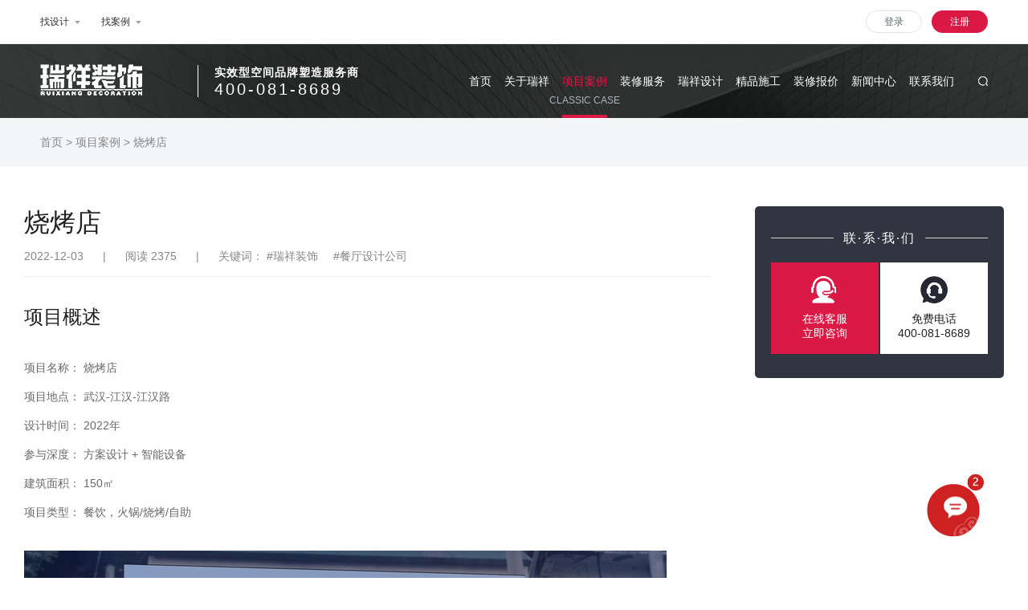

--- FILE ---
content_type: text/html;charset=UTF-8
request_url: https://www.rxjyzs.com/al/detail/1507.html
body_size: 35691
content:
<!DOCTYPE html>
<html lang="en">
<head>
    <meta charset="UTF-8">
    <meta http-equiv="X-UA-Compatible" content="IE=edge,chrome=1">
    <meta name="viewport" content="width=device-width, initial-scale=1, minimum-scale=1, maximum-scale=1">
    <title>烧烤店_专注一站式整装_瑞祥装饰官网_公装公司</title>
    <meta name="keywords" content="瑞祥装饰,办公室装修公司,办公室装修,写字楼装修,办公室装修设计,写字楼装修设计,公司装修,办公装修公司,酒店装修,火锅店装修,宾馆装修">
    <meta name="description" content="专业办公室装修设计公司瑞祥装饰成立于1999年,拥有国家二级资质,是中国室内装饰协会会员单位.公司主要经营的专项是:办公室装修,写字楼装修,酒店装修,会所装修,餐饮店装修工程设计与施工.服务电话:400-158-6798">
    <base href="https://www.rxjyzs.com/" id="ctx"/>
    <base href="https://www.rxjyzs.com/statics" id="ctxStatic"/>
    <link href="https://www.rxjyzs.com/statics/images/ico/ico.jpg" rel="icon" />
    <link href="https://www.rxjyzs.com/favicon.ico" rel="shortcut icon">
    <!--  公共js引用  -->
    <script src="https://www.rxjyzs.com/statics/js/jquery-1.11.3.min.js?v=1744856082675" type="text/javascript" charset="utf-8"></script>
    <script src="https://www.rxjyzs.com/statics/js/flexible.js?v=1744856082675" type="text/javascript" charset="utf-8"></script>
    <!--  公共css引用  -->
    <link rel="stylesheet" href="https://www.rxjyzs.com/statics/css/common.css?v=1744856082675">
    <link rel="stylesheet" href="https://www.rxjyzs.com/statics/css/headFoot.css?v=1744856082675">
    <!--  图片放大css  -->
    <link rel="stylesheet" href="https://www.rxjyzs.com/statics/css/viewer.css?v=1744856082675">
    <!--  登录页面  -->
    <link rel="stylesheet" href="https://www.rxjyzs.com/statics/css/caseDetail.css?v=1744856082675">
    <!--  设计师列表 -->
    <script>
        var _hmt = _hmt || [];
        (function() {
            var hm = document.createElement("script");
            hm.src = "https://hm.baidu.com/hm.js?7e5f9f5188b8c8b2bd21ecdf23d5b454";
            var s = document.getElementsByTagName("script")[0];
            s.parentNode.insertBefore(hm, s);
        })();
    </script>
</head>
<body>
<!-- 头部公共部分 -->
<!-- 头部 start-->
<div class="header">
    <div class="top-bar clearfix">
        <div class="left fl">
            <div class="classify fl">
                <a href="javascipt:;" class="classify-title">找设计<i class="icon icon-arrow"></i></a>
                <div class="classify-wrap dis-none clearfix">
                    <ul class="type-menu fl">
                        <li class="active">
                            <i class="icon icon-arrow-right"></i>
                            <p class="p1"><strong>预约设计师</strong></p>
                            <p class="p2">直接报名针对性预约设计师</p>
                        </li>
                        <li>
                            <i class="icon icon-arrow-right"></i>
                            <p class="p1"><strong>联系专业顾问</strong></p>
                            <p class="p2">帮您针对性推荐匹配设计大咖</p>
                        </li>
                    </ul>
                    <!--预约设计师-->
                    <div class="type-menu-content order-desinger clearfix">
                        <div class="describe fl">
                            <h3 class="type-h3">免费预约设计师</h3>
                            <p class="type-p">提交项目信息后，大数据针对性匹配最合适的设计师最快10分钟内即能和设计师直接沟通。</p>
                            <a href="https://pft.zoosnet.net/LR/Chatpre.aspx?id=PFT73095770&lng=cn" target="_blank" class="type-link">立即预约<i class="icon icon-arrow-right"></i></a>
                        </div>
                        <div class="case fl">
                            <ul class="clearfix">
                                <li>
                                    <a href="https://www.rxjyzs.com/sjs/list.html?type=办公" target="_blank">
                                        <img src="https://www.rxjyzs.com/statics/images/common/appoint/bangong.jpg" alt="">
                                        <p>办公设计</p>
                                    </a>
                                </li>
                                <li>
                                    <a href="https://www.rxjyzs.com/sjs/list.html?type=教育" target="_blank">
                                        <img src="https://www.rxjyzs.com/statics/images/common/appoint/jiaoyu.jpg" alt="">
                                        <p>教育设计</p>
                                    </a>
                                </li>
                                <li>
                                    <a href="https://www.rxjyzs.com/sjs/list.html?type=餐饮" target="_blank">
                                        <img src="https://www.rxjyzs.com/statics/images/common/appoint/canyin.jpg" alt="">
                                        <p>餐饮设计</p>
                                    </a>
                                </li>
                                <li>
                                    <a href="https://www.rxjyzs.com/sjs/list.html?type=会所" target="_blank">
                                        <img src="https://www.rxjyzs.com/statics/images/common/appoint/huisuo.jpg" alt="">
                                        <p>会所设计</p>
                                    </a>
                                </li>
                                <li>
                                    <a href="https://www.rxjyzs.com/sjs/list.html?type=酒店" target="_blank">
                                        <img src="https://www.rxjyzs.com/statics/images/common/appoint/jiudian.jpg" alt="">
                                        <p>酒店设计</p>
                                    </a>
                                </li>
                                <li>
                                    <a href="https://www.rxjyzs.com/sjs/list.html?type=商业" target="_blank">
                                        <img src="https://www.rxjyzs.com/statics/images/common/appoint/shangye.jpg" alt="">
                                        <p>商业设计</p>
                                    </a>
                                </li>
                            </ul>
                        </div>
                    </div>
                    <!--联系专业顾问-->
                    <div class="type-menu-content contact-adviser-design clearfix dis-none">
                        <div class="describe fl">
                            <h3 class="type-h3">联系专业设计顾问</h3>
                            <p class="type-p">您可以直接联系我们，根据您的要求针对性匹配推荐相关设计师。</p>
                            <a href="https://pft.zoosnet.net/LR/Chatpre.aspx?id=PFT73095770&lng=cn" target="_blank" class="type-link">联系我们<i class="icon icon-arrow-right"></i></a>
                        </div>
                        <div class="case fl">
                            <ul class="clearfix">
                                <li>
                                    <a href="https://pft.zoosnet.net/LR/Chatpre.aspx?id=PFT73095770&lng=cn" target="_blank" class="type-link">
                                        <i class="icon icon-adviser-1"></i>
                                        <h4>免费量房</h4>
                                        <p>专业团队精准量房，现场户型剖析，装修指导</p>
                                    </a>
                                </li>
                                <li>
                                    <a href="https://pft.zoosnet.net/LR/Chatpre.aspx?id=PFT73095770&lng=cn" target="_blank" class="type-link">
                                        <i class="icon icon-adviser-2"></i>
                                        <h4>免费方案设计</h4>
                                        <p>专业设计动线优化，改善空间弊端，提升利用率</p>
                                    </a>
                                </li>
                                <li>
                                    <a href="https://pft.zoosnet.net/LR/Chatpre.aspx?id=PFT73095770&lng=cn" target="_blank" class="type-link">
                                        <i class="icon icon-adviser-3"></i>
                                        <h4>免费报价</h4>
                                        <p>免费快速精准报价，拒绝低价诱惑，拒绝漏项</p>
                                    </a>
                                </li>
                                <li>
                                    <a href="https://pft.zoosnet.net/LR/Chatpre.aspx?id=PFT73095770&lng=cn" target="_blank" class="type-link">
                                        <i class="icon icon-adviser-4"></i>
                                        <h4>软装配套设计</h4>
                                        <p>软装配饰、情景设计、风格及色彩定位、产品选定</p>
                                    </a>
                                </li>
                                <li>
                                    <a href="https://pft.zoosnet.net/LR/Chatpre.aspx?id=PFT73095770&lng=cn" target="_blank" class="type-link">
                                        <i class="icon icon-adviser-5"></i>
                                        <h4>智能强弱电</h4>
                                        <p>强弱电设计、智能操作系统，空间体验舒适智能</p>
                                    </a>
                                </li>
                                <li>
                                    <a href="https://pft.zoosnet.net/LR/Chatpre.aspx?id=PFT73095770&lng=cn" target="_blank" class="type-link">
                                        <i class="icon icon-adviser-6"></i>
                                        <h4>空调消防</h4>
                                        <p>空调、消防、新风等增强空间安全使用体验</p>
                                    </a>
                                </li>
                            </ul>
                        </div>
                    </div>
                </div>
            </div>
            <div class="classify fl">
                <a href="javascipt:;" class="classify-title">找案例<i class="icon icon-arrow"></i></a>
                <div class="classify-wrap dis-none clearfix">
                    <ul class="type-menu fl">
                        <li class="active">
                            <i class="icon icon-arrow-right"></i>
                            <p class="p1"><strong>按空间类型查找</strong></p>
                            <p class="p2">细分空间类型及客户行业分类 便捷查找</p>
                        </li>
                        <li>
                            <i class="icon icon-arrow-right"></i>
                            <p class="p1"><strong>联系专业顾问</strong></p>
                            <p class="p2">帮您针对性整理匹配案例</p>
                        </li>
                    </ul>
                    <!--按空间类型查找-->
                    <div class="type-menu-content search-space clearfix">
                            <dl>
                                <dt>
                                    <a href="https://www.rxjyzs.com/al/list.html?type=办公" target="_blank">
                                    办公
                                    </a>
                                </dt>
                                <dd>
                                        <a href="https://www.rxjyzs.com/al/list.html?type=办公&industry=网络/科技" target="_blank">
                                            网络/科技
                                        </a>
                                            <span>|</span>
                                        <a href="https://www.rxjyzs.com/al/list.html?type=办公&industry=金融投资" target="_blank">
                                            金融投资
                                        </a>
                                            <span>|</span>
                                        <a href="https://www.rxjyzs.com/al/list.html?type=办公&industry=咨询/贸易" target="_blank">
                                            咨询/贸易
                                        </a>
                                            <span>|</span>
                                        <a href="https://www.rxjyzs.com/al/list.html?type=办公&industry=广告传媒" target="_blank">
                                            广告传媒
                                        </a>
                                            <span>|</span>
                                        <a href="https://www.rxjyzs.com/al/list.html?type=办公&industry=生物工业" target="_blank">
                                            生物工业
                                        </a>
                                            <span>|</span>
                                        <a href="https://www.rxjyzs.com/al/list.html?type=办公&industry=地产物业" target="_blank">
                                            地产物业
                                        </a>
                                            <span>|</span>
                                        <a href="https://www.rxjyzs.com/al/list.html?type=办公&industry=政府机构" target="_blank">
                                            政府机构
                                        </a>
                                            <span>|</span>
                                        <a href="https://www.rxjyzs.com/al/list.html?type=办公&industry=厂房" target="_blank">
                                            厂房
                                        </a>
                                </dd>
                            </dl>
                            <dl>
                                <dt>
                                    <a href="https://www.rxjyzs.com/al/list.html?type=教育" target="_blank">
                                    教育
                                    </a>
                                </dt>
                                <dd>
                                        <a href="https://www.rxjyzs.com/al/list.html?type=教育&industry=早教/幼儿" target="_blank">
                                            早教/幼儿
                                        </a>
                                            <span>|</span>
                                        <a href="https://www.rxjyzs.com/al/list.html?type=教育&industry=中小学机构" target="_blank">
                                            中小学机构
                                        </a>
                                            <span>|</span>
                                        <a href="https://www.rxjyzs.com/al/list.html?type=教育&industry=机器人/编程" target="_blank">
                                            机器人/编程
                                        </a>
                                            <span>|</span>
                                        <a href="https://www.rxjyzs.com/al/list.html?type=教育&industry=英语培训" target="_blank">
                                            英语培训
                                        </a>
                                            <span>|</span>
                                        <a href="https://www.rxjyzs.com/al/list.html?type=教育&industry=艺术/技能" target="_blank">
                                            艺术/技能
                                        </a>
                                </dd>
                            </dl>
                            <dl>
                                <dt>
                                    <a href="https://www.rxjyzs.com/al/list.html?type=餐饮" target="_blank">
                                    餐饮
                                    </a>
                                </dt>
                                <dd>
                                        <a href="https://www.rxjyzs.com/al/list.html?type=餐饮&industry=中餐厅" target="_blank">
                                            中餐厅
                                        </a>
                                            <span>|</span>
                                        <a href="https://www.rxjyzs.com/al/list.html?type=餐饮&industry=西餐厅" target="_blank">
                                            西餐厅
                                        </a>
                                            <span>|</span>
                                        <a href="https://www.rxjyzs.com/al/list.html?type=餐饮&industry=快餐/咖啡厅" target="_blank">
                                            快餐/咖啡厅
                                        </a>
                                            <span>|</span>
                                        <a href="https://www.rxjyzs.com/al/list.html?type=餐饮&industry=火锅/烧烤/自助" target="_blank">
                                            火锅/烧烤/自助
                                        </a>
                                            <span>|</span>
                                        <a href="https://www.rxjyzs.com/al/list.html?type=餐饮&industry=日/韩/泰料理" target="_blank">
                                            日/韩/泰料理
                                        </a>
                                            <span>|</span>
                                        <a href="https://www.rxjyzs.com/al/list.html?type=餐饮&industry=主题餐厅" target="_blank">
                                            主题餐厅
                                        </a>
                                </dd>
                            </dl>
                            <dl>
                                <dt>
                                    <a href="https://www.rxjyzs.com/al/list.html?type=会所" target="_blank">
                                    会所
                                    </a>
                                </dt>
                                <dd>
                                        <a href="https://www.rxjyzs.com/al/list.html?type=会所&industry=足浴养生" target="_blank">
                                            足浴养生
                                        </a>
                                            <span>|</span>
                                        <a href="https://www.rxjyzs.com/al/list.html?type=会所&industry=月子会所" target="_blank">
                                            月子会所
                                        </a>
                                            <span>|</span>
                                        <a href="https://www.rxjyzs.com/al/list.html?type=会所&industry=私人商务" target="_blank">
                                            私人商务
                                        </a>
                                            <span>|</span>
                                        <a href="https://www.rxjyzs.com/al/list.html?type=会所&industry=私人影吧" target="_blank">
                                            私人影吧
                                        </a>
                                </dd>
                            </dl>
                            <dl>
                                <dt>
                                    <a href="https://www.rxjyzs.com/al/list.html?type=酒店" target="_blank">
                                    酒店
                                    </a>
                                </dt>
                                <dd>
                                        <a href="https://www.rxjyzs.com/al/list.html?type=酒店&industry=快捷酒店" target="_blank">
                                            快捷酒店
                                        </a>
                                            <span>|</span>
                                        <a href="https://www.rxjyzs.com/al/list.html?type=酒店&industry=公寓/民宿" target="_blank">
                                            公寓/民宿
                                        </a>
                                            <span>|</span>
                                        <a href="https://www.rxjyzs.com/al/list.html?type=酒店&industry=商务酒店" target="_blank">
                                            商务酒店
                                        </a>
                                            <span>|</span>
                                        <a href="https://www.rxjyzs.com/al/list.html?type=酒店&industry=主题酒店" target="_blank">
                                            主题酒店
                                        </a>
                                </dd>
                            </dl>
                            <dl>
                                <dt>
                                    <a href="https://www.rxjyzs.com/al/list.html?type=商业" target="_blank">
                                    商业
                                    </a>
                                </dt>
                                <dd>
                                        <a href="https://www.rxjyzs.com/al/list.html?type=商业&industry=瑜伽/健身" target="_blank">
                                            瑜伽/健身
                                        </a>
                                            <span>|</span>
                                        <a href="https://www.rxjyzs.com/al/list.html?type=商业&industry=娱乐休闲" target="_blank">
                                            娱乐休闲
                                        </a>
                                            <span>|</span>
                                        <a href="https://www.rxjyzs.com/al/list.html?type=商业&industry=医疗/医美" target="_blank">
                                            医疗/医美
                                        </a>
                                            <span>|</span>
                                        <a href="https://www.rxjyzs.com/al/list.html?type=商业&industry=展厅/展区" target="_blank">
                                            展厅/展区
                                        </a>
                                            <span>|</span>
                                        <a href="https://www.rxjyzs.com/al/list.html?type=商业&industry=店铺/商超" target="_blank">
                                            店铺/商超
                                        </a>
                                            <span>|</span>
                                        <a href="https://www.rxjyzs.com/al/list.html?type=商业&industry=摄影/影楼" target="_blank">
                                            摄影/影楼
                                        </a>
                                </dd>
                            </dl>
                    </div>
                    <!--联系专业顾问-->
                    <div class="type-menu-content contact-adviser-case dis-none">
                        <div class="describe">
                            <h3 class="type-h3">项目案例做参考</h3>
                            <p class="type-p">联系我们的专业顾问，只需描述您的需求，专业顾问即刻为您检索推荐匹配<br>案例并整理发送给您做参考。</p>
                            <a href="https://pft.zoosnet.net/LR/Chatpre.aspx?id=PFT73095770&lng=cn" target="_blank" class="type-link">获取案例<i class="icon icon-arrow-right"></i></a>
                        </div>
                        <div class="case">
                            <ul class="clearfix">
                                    <li>
                                        <a href="https://www.rxjyzs.com/al/detail/20371.html" target="_blank">
                                            <img title="新雷能电子科技"
                                                 src="https://cdnpt.itchzz.com/rxpt/Images/16450742585692kBrnhHw9ja87cr6A8GJMS4MYNEh37hKzM5xn01M4sWRYdSGyyhj7.jpg?x-oss-process=image/quality,q_80"
                                                 alt="" />
                                            <p title="新雷能电子科技">新雷能电子科技</p>
                                            <div class="read">
                                                <span>
                                                    <i class="icon icon-fire"></i>
                                                    26671
                                                </span>
                                            </div>
                                        </a>
                                    </li>
                                    <li>
                                        <a href="https://www.rxjyzs.com/al/detail/77.html" target="_blank">
                                            <img title="武汉公选王教育科技有限公司"
                                                 src="https://cdnpt.itchzz.com/rxpt/Images/1647401253417nQBCxWHZRZJTyGHnnJ0knPACasSXPDn59AYFATxPYwm3nwpaQ4jzr.png?x-oss-process=image/quality,q_80"
                                                 alt="" />
                                            <p title="武汉公选王教育科技有限公司">武汉公选王教育科...</p>
                                            <div class="read">
                                                <span>
                                                    <i class="icon icon-fire"></i>
                                                    25966
                                                </span>
                                            </div>
                                        </a>
                                    </li>
                                    <li>
                                        <a href="https://www.rxjyzs.com/al/detail/20272.html" target="_blank">
                                            <img title="武汉华堂集团办公室内装修"
                                                 src="https://cdnpt.itchzz.com/rxpt/Images/1640828082ebam968CtnarXW9bJhdHmpxJ.jpg?x-oss-process=image/quality,q_80"
                                                 alt="" />
                                            <p title="武汉华堂集团办公室内装修">武汉华堂集团办公...</p>
                                            <div class="read">
                                                <span>
                                                    <i class="icon icon-fire"></i>
                                                    25155
                                                </span>
                                            </div>
                                        </a>
                                    </li>
                                    <li>
                                        <a href="https://www.rxjyzs.com/al/detail/24358.html" target="_blank">
                                            <img title="渔家小院中餐厅"
                                                 src="https://cdnpt.itchzz.com/rxpt/Images/1693444876Thy5eHDMEBZstY4xGar2Y1xJ.jpg?x-oss-process=image/quality,q_80"
                                                 alt="" />
                                            <p title="渔家小院中餐厅">渔家小院中餐厅</p>
                                            <div class="read">
                                                <span>
                                                    <i class="icon icon-fire"></i>
                                                    24054
                                                </span>
                                            </div>
                                        </a>
                                    </li>
                                    <li>
                                        <a href="https://www.rxjyzs.com/al/detail/20350.html" target="_blank">
                                            <img title="宴遇邂逅文化餐厅竣工实景图"
                                                 src="https://cdnpt.itchzz.com/rxpt/Images/1649824669637RzGkyT7FN82st1chQ3mX7ExwQr7bPiEaYA5ZYxTe2DfHpTxc6W3b5.jpg?x-oss-process=image/quality,q_80"
                                                 alt="" />
                                            <p title="宴遇邂逅文化餐厅竣工实景图">宴遇邂逅文化餐厅...</p>
                                            <div class="read">
                                                <span>
                                                    <i class="icon icon-fire"></i>
                                                    23854
                                                </span>
                                            </div>
                                        </a>
                                    </li>
                                    <li>
                                        <a href="https://www.rxjyzs.com/al/detail/24370.html" target="_blank">
                                            <img title="EVER OURS 西安艾奥婚纱摄影"
                                                 src="https://cdnpt.itchzz.com/rxpt/images/1709014419fN7rtdGd6Z.jpg?x-oss-process=image/quality,q_80"
                                                 alt="" />
                                            <p title="EVER OURS 西安艾奥婚纱摄影">EVER OUR...</p>
                                            <div class="read">
                                                <span>
                                                    <i class="icon icon-fire"></i>
                                                    23774
                                                </span>
                                            </div>
                                        </a>
                                    </li>
                            </ul>
                        </div>
                    </div>
                </div>
            </div>
        </div>
        <div class="right fr">
<!--            <a href="javascript:;" class="fl services">-->
<!--                <i class="icon icon-map"></i>-->
<!--                瑞祥服务全国-->
<!--            </a>-->
                <a href="https://www.rxjyzs.com/public/login/login" class="fl login">登录</a>
                <a href="https://www.rxjyzs.com/public/login/logging" class="fl register">注册</a>
        </div>
        <!--瑞祥服务全国-->
        <div class="service-china dis-none">
            <a href="javascirpt:;" class="close"><i class="icon icon-close"></i></a>
            <div class="clearfix">
                <div class="service-china-left fl">
                    <h2>我们的服务遍布中国</h2>
                    <div class="area-wrap clearfix">
                        <span class="fl">北京</span>
                        <span class="fl">重庆</span>
                        <span class="fl">成都</span>
                        <span class="fl">长沙</span>
                        <span class="fl">杭州</span>
                        <span class="fl">合肥</span>
                        <span class="fl">济南</span>
                        <span class="fl">南京</span>
                        <span class="fl">宁波</span>
                        <span class="fl">深圳</span>
                        <span class="fl">上海</span>
                        <span class="fl">沈阳</span>
                        <span class="fl">天津</span>
                        <span class="fl">武汉</span>
                        <span class="fl">西安</span>
                        <span class="fl">郑州</span>
                        <span class="fl">石家庄</span>
                        <span class="fl">张家口</span>
                        <span class="fl">……</span>
                    </div>
                </div>
                <div class="service-china-right fr">
                    <h3>不论你的品牌在何处<br>我们都可以提供完善的服务与帮助</h3>
                    <p>致电<br>400-081-8689</p>
                </div>
            </div>
        </div>
    </div>
    <div class="header-content clearfix">
        <h1 class="fl logo">
            <a href="https://www.rxjyzs.com/" target="_blank"></a>
        </h1>
        <div class="fl info">
            <p class="p1"><strong>实效型空间品牌塑造服务商</strong></p>
            <p class="p2">400-081-8689</p>
        </div>
        <!--  登录页面不展示  -->
        <a href="javascript:;" class="fr search">
            <i class="icon icon-search"></i>
        </a>
        <ul class="fr navagation">
            <li data-name="sy">
                <a href="https://www.rxjyzs.com" target="_blank">
                    <p class="p1">首页</p>
                    <p class="p2"><span>home</span></p>
                </a>
            </li>
            <li data-name="gyrx">
                <a href="javascript:;">
                    <p class="p1">关于瑞祥</p>
                    <p class="p2"><span>about us</span></p>
                </a>
                <div class="second">
                    <div class="w1200 clearfix">
                        <div class="scriptures fl">
                            <img src="https://www.rxjyzs.com/statics/images/common/gyrx.jpg" alt="">
                            <div class="desc">
                                瑞祥装饰设立于北京，自公司成立以来，瑞祥一直以“坚韧不拔、注重细节、坚持创新、重于责任”为企业精神，不惧变革，与行业发展同行，见证装修行业健康成长，开创装修新时代……
                            </div>
                        </div>
                        <div class="fr ul">
                            <p class="li all">
                                <a href="https://www.rxjyzs.com/about/brandIntroduce.html" target="_blank" data-regexp="/brandIntroduce.html">
                                    <span class="span1">■</span>
                                    <span class="span2">品牌介绍</span>
                                    <span class="span3">Brand introduction</span>
                                </a>
                            </p>
                            <p class="li all">
                                <a href="https://www.rxjyzs.com/about/enterpriseConcept.html" target="_blank" data-regexp="/enterpriseConcept.html">
                                    <span class="span1">■</span>
                                    <span class="span2">企业理念</span>
                                    <span class="span3">Corporate philosophy</span>
                                </a>
                            </p>
<!--                            <p class="li all">-->
<!--                                <a href="https://www.rxjyzs.com/about/honor.html" target="_blank" data-regexp="/honor.html">-->
<!--                                    <span class="span1">■</span>-->
<!--                                    <span class="span2">荣誉资质</span>-->
<!--                                    <span class="span3">Honorary qualification</span>-->
<!--                                </a>-->
<!--                            </p>-->
                            <p class="li all">
                                <a href="https://www.rxjyzs.com/about/industryVision.html" target="_blank" data-regexp="/industryVision.html">
                                    <span class="span1">■</span>
                                    <span class="span2">行业愿景</span>
                                    <span class="span3">Industry visionionrcial</span>
                                </a>
                            </p>
                        </div>
                    </div>
                </div>
            </li>
            <li data-name="jdal">
                <a href="https://www.rxjyzs.com/al/list.html" target="_blank" data-regexp="/case.html">
                    <p class="p1">项目案例</p>
                    <p class="p2"><span>classic case</span></p>
                </a>
                <div class="second">
                    <div class="w1200 clearfix">
                        <div class="scriptures fl">
                            <img src="https://www.rxjyzs.com/statics/images/common/jdal.jpg" alt="">
                            <div class="desc">
                                随着业务范围逐渐丰富，我们成为跨越办公空间、酒店、餐饮、医疗养老、公共建筑、文化教育以及其他商业类空间的综合型室内公装公司，为客户提供更加完善和多元的一体化一站式空间整装解决方案……
                            </div>
                        </div>
                        <div class="fr ul">
                            <p class="li">
                                <a href="https://www.rxjyzs.com/al/list.html?type=办公" target="_blank" data-regexp="/case.html">
                                    <span class="span1">■</span>
                                    <span class="span2">办公空间</span>
                                    <span class="span3">offical space</span>
                                </a>
                            </p>
                            <p class="li">
                                <a href="https://www.rxjyzs.com/al/list.html?type=教育" target="_blank" data-regexp="/case.html">
                                    <span class="span1">■</span>
                                    <span class="span2">文化教育</span>
                                    <span class="span3">Education space</span>
                                </a>
                            </p>
                            <p class="li">
                                <a href="https://www.rxjyzs.com/al/list.html?type=酒店" target="_blank" data-regexp="/case.html">
                                    <span class="span1">■</span>
                                    <span class="span2">酒店空间</span>
                                    <span class="span3">Hotel space</span>
                                </a>
                            </p>
                            <p class="li">
                                <a href="https://www.rxjyzs.com/al/list.html?type=餐饮" target="_blank" data-regexp="/case.html">
                                    <span class="span1">■</span>
                                    <span class="span2">餐饮空间</span>
                                    <span class="span3">Dining space</span>
                                </a>
                            </p>
                            <p class="li">
                                <a href="https://www.rxjyzs.com/al/list.html?type=会所" target="_blank" data-regexp="/case.html">
                                    <span class="span1">■</span>
                                    <span class="span2">会所空间</span>
                                    <span class="span3">Club space</span>
                                </a>
                            </p>
                            <p class="li all">
                                <a href="https://www.rxjyzs.com/al/list.html?type=商业" target="_blank" data-regexp="/case.html">
                                    <span class="span1">■</span>
                                    <span class="span2">商业空间</span>
                                    <span class="span3">Other commercial space</span>
                                </a>
                            </p>
                        </div>
                    </div>
                </div>
            </li>
            <li data-name="zxfw">
                <a href="javascript:;">
                    <p class="p1">装修服务</p>
                    <p class="p2"><span>services</span></p>
                </a>
                <div class="second">
                    <div class="w1200 clearfix">
                        <div class="scriptures fl">
                            <img src="https://www.rxjyzs.com/statics/images/common/zxfw.jpg" alt="">
                            <div class="desc">
                                瑞祥一直以在思考的态度对空间装修进行思考，且完成了多业态公装布局，提供一体化解决方案！对每一个空间装修变革进行定义，为客户提供更加完善和多元的一站式装修解决方案……
                            </div>
                        </div>
                        <div class="fr ul">
                            <p class="li all">
                                <a href="https://www.rxjyzs.com/service/oneStopDecoration.html" target="_blank" data-regexp="/service.html">
                                    <span class="span1">■</span>
                                    <span class="span2">一站整装</span>
                                    <span class="span3">One-stop overall decoration</span>
                                </a>
                            </p>
                            <p class="li all">
                                <a href="https://www.rxjyzs.com/service/businessProgress.html" target="_blank" data-regexp="/serviceProgress.html">
                                    <span class="span1">■</span>
                                    <span class="span2">业务流程</span>
                                    <span class="span3">Usiness processes</span>
                                </a>
                            </p>
                        </div>
                    </div>
                </div>
            </li>
            <li data-name="rxsj">
                <a href="javascript:;">
                    <p class="p1">瑞祥设计</p>
                    <p class="p2"><span>design</span></p>
                </a>
                <div class="second">
                    <div class="w1200 clearfix">
                        <div class="scriptures fl">
                            <img src="https://www.rxjyzs.com/statics/images/common/rxsj.jpg" alt="">
                            <div class="desc">
                                瑞祥设计秉承“空间自由生命，设计赋予灵魂”的设计理念，以用户为中心，以室内设计为核心，提供室内空间整体规划、视觉深化、机电、灯光、导视、美陈、家具、空调消防、新风及智能化等一体化整合式专业设计服务……
                            </div>
                        </div>
                        <div class="fr ul">
                            <p class="li all">
                                <a href="https://www.rxjyzs.com/sjs/serviceCustomized.html" target="_blank" data-regexp="/serviceCustomized.html">
                                    <span class="span1">■</span>
                                    <span class="span2">设计定制</span>
                                    <span class="span3">Exclusive custom design</span>
                                </a>
                            </p>
                            <p class="li all">
                                <a href="https://www.rxjyzs.com/sjs/list.html" target="_blank" data-regexp="/designer.html">
                                    <span class="span1">■</span>
                                    <span class="span2">设计师</span>
                                    <span class="span3">designers</span>
                                </a>
                            </p>
                        </div>
                    </div>
                </div>
            </li>
            <li data-name="jpsg">
                <a href="javascript:;">
                    <p class="p1">精品施工</p>
                    <p class="p2"><span>construction</span></p>
                </a>
                <div class="second">
                    <div class="w1200 clearfix">
                        <div class="scriptures fl">
                            <img src="https://www.rxjyzs.com/statics/images/common/jpsg.jpg" alt="">
                            <div class="desc">
                                瑞祥装修诚信工程：表里如一，过程看得见！施工全程信息化管理，过程多方监管，与施工平台实时同步，客户随时查询工地情况，并且装修材料配送计划一览无余，在线及时跟踪变更配送情况真正做到透明化……
                            </div>
                        </div>
                        <div class="fr ul">
                            <p class="li all">
                                <a href="https://www.rxjyzs.com/xmjl/constructionSite.html" target="_blank" data-regexp="/constructionSite.html">
                                    <span class="span1">■</span>
                                    <span class="span2">工地施工</span>
                                    <span class="span3">Construction site</span>
                                </a>
                            </p>
                            <p class="li all">
                                <a href="https://www.rxjyzs.com/xmjl/list.html" target="_blank" data-regexp="/manager.html">
                                    <span class="span1">■</span>
                                    <span class="span2">施工团队</span>
                                    <span class="span3">Construction team</span>
                                </a>
                            </p>
                            <p class="li all">
                                <a href="https://www.rxjyzs.com/xmjl/highQualityMaterial.html" target="_blank" data-regexp="/constructionMaterial.html">
                                    <span class="span1">■</span>
                                    <span class="span2">优质材料</span>
                                    <span class="span3">High-quality materials</span>
                                </a>
                            </p>
                            <p class="li all">
                                <a href="https://www.rxjyzs.com/xmjl/worryFreeAfterSale.html" target="_blank" data-regexp="/constructionAftersale.html">
                                    <span class="span1">■</span>
                                    <span class="span2">无忧售后</span>
                                    <span class="span3">After-sales service</span>
                                </a>
                            </p>
                            <p class="li all">
                                <a href="https://www.rxjyzs.com/projectManagement/index.html" target="_blank" data-regexp="/projectManagement/index.html">
                                    <span class="span1">■</span>
                                    <span class="span2">项目管理流程</span>
                                    <span class="span3">Project-management process</span>
                                </a>
                            </p>
                        </div>
                    </div>
                </div>
            </li>
            <li data-name="zxbj">
                <a href="javascript:;">
                    <p class="p1">装修报价</p>
                    <p class="p2"><span>Quote</span></p>
                </a>
                <div class="second">
                    <div class="w1200 clearfix">
                        <div class="scriptures fl">
                            <img src="https://www.rxjyzs.com/statics/images/common/zxbj.jpg" alt="">
                            <div class="desc">
                                瑞祥深耕装修行业，投资2亿，20余人的研发团队经过8年时间打磨智能报价系统，只为给客户更便捷、更直观透明的服务。报价清单中每一个产品都统一采购标价、真实可查，告别传统报价，让报价成为质量管控体系……
                            </div>
                        </div>
                        <div class="fr ul">
                            <p class="li all">
                                <a href="https://www.rxjyzs.com/offer/accurateQuoted.html" target="_blank">
                                    <span class="span1">■</span>
                                    <span class="span2">精准报价</span>
                                    <span class="span3">Accurate quotes</span>
                                </a>
                            </p>
                            <p class="li all">
                                <a href="https://www.rxjyzs.com/offer/freeOffer.html" target="_blank">
                                    <span class="span1">■</span>
                                    <span class="span2">免费报价</span>
                                    <span class="span3">Get a free quote</span>
                                </a>
                            </p>
                        </div>
                    </div>
                </div>
            </li>
            <li data-name="xwzx">
                <a href="https://www.rxjyzs.com/wz/list.html" target="_blank">
                    <p class="p1">新闻中心</p>
                    <p class="p2"><span>News center</span></p>
                </a>
            </li>
            <li data-name="lxwm">
                <a href="https://www.rxjyzs.com/gs/list.html" target="_blank" data-regexp="/contactUs.html">
                    <p class="p1">联系我们</p>
                    <p class="p2"><span>contact us</span></p>
                </a>
            </li>
        </ul>
        <!-- 搜索弹出层 -->
        <div class="search-box dis-none">
            <a href="javascirpt:;" class="close"><i class="icon icon-close"></i></a>
            <h2>搜索</h2>
            <form action="https://www.rxjyzs.com/s" method="get" target="_blank" id="searchform">
                <div class="search-text relative">
                    <input type="text" name="wd">
                    <a href="javascript:;"
                       onclick="document.getElementById('searchform').submit()"
                       class="search-button relative">
                        <i class="icon icon-search"></i>搜索
                    </a>
                </div>
            </form>
            <div class="search-hot clearfix">
                    <a href="https://www.rxjyzs.com/s?keyword=瑞祥装饰" target="_blank" class="fl">瑞祥装饰</a>
                    <a href="https://www.rxjyzs.com/s?keyword=办公室装修公司" target="_blank" class="fl">办公室装修公司</a>
                    <a href="https://www.rxjyzs.com/s?keyword=办公设计" target="_blank" class="fl">办公设计</a>
                    <a href="https://www.rxjyzs.com/s?keyword=办公空间装修" target="_blank" class="fl">办公空间装修</a>
                    <a href="https://www.rxjyzs.com/s?keyword=写字楼设计" target="_blank" class="fl">写字楼设计</a>
                    <a href="https://www.rxjyzs.com/s?keyword=服装店设计" target="_blank" class="fl">服装店设计</a>
                    <a href="https://www.rxjyzs.com/s?keyword=林道有" target="_blank" class="fl">林道有</a>
                    <a href="https://www.rxjyzs.com/s?keyword=直播间" target="_blank" class="fl">直播间</a>
                    <a href="https://www.rxjyzs.com/s?keyword=史慧颖" target="_blank" class="fl">史慧颖</a>
                    <a href="https://www.rxjyzs.com/s?keyword=私人定制" target="_blank" class="fl">私人定制</a>
                    <a href="https://www.rxjyzs.com/s?keyword=电竞酒店" target="_blank" class="fl">电竞酒店</a>
                    <a href="https://www.rxjyzs.com/s?keyword=川菜餐厅" target="_blank" class="fl">川菜餐厅</a>
                    <a href="https://www.rxjyzs.com/s?keyword=素食" target="_blank" class="fl">素食</a>
                    <a href="https://www.rxjyzs.com/s?keyword=中医" target="_blank" class="fl">中医</a>
                    <a href="https://www.rxjyzs.com/s?keyword=传统艺术设计" target="_blank" class="fl">传统艺术设计</a>
                    <a href="https://www.rxjyzs.com/s?keyword=国学" target="_blank" class="fl">国学</a>
                    <a href="https://www.rxjyzs.com/s?keyword=杭州" target="_blank" class="fl">杭州</a>
                    <a href="https://www.rxjyzs.com/s?keyword=瑞祥" target="_blank" class="fl">瑞祥</a>
                    <a href="https://www.rxjyzs.com/s?keyword=设计办公室" target="_blank" class="fl">设计办公室</a>
                    <a href="https://www.rxjyzs.com/s?keyword=北京办公室装修" target="_blank" class="fl">北京办公室装修</a>
            </div>
        </div>
    </div>
</div>
<!-- 头部 end-->
<!-- 内容 -->
<div>
        <!--  banner  -->
    <div class="banner"></div>
    <!--  crumbs  -->
    <div class="crumbs">
        <a href="https://www.rxjyzs.com" target="_blank">首页</a> >
        <a href="https://www.rxjyzs.com/al/list.html" target="_blank">项目案例</a> >
        <a href="https://www.rxjyzs.com/al/detail/1507.html">烧烤店</a>
    </div>
    <!-- 移动端 start -->
    <div class="headerMobile">
        <!--  案例封面  -->
        <img src="https://cdnpt.itchzz.com/rxpt/Images/1639730436yR1K8x2pWwabjKkT14STeNAP.jpg?x-oss-process=image/resize,w_640"
             alt="">
    </div>
    <!-- 移动端 end -->
    <!-- 主内容 -->
    <div class="content">
        <div class="w1200 clearfix">
            <div class="left fl">
                <!--  案例标题  -->
                <h2 id="caseName">烧烤店</h2>
                <!--  案例信息  -->
                <div class="case-info">
                    2022-12-03
                    <span class="pl20 pr20">|</span>
                    阅读  2375
                    <span class="pl20 pr20">|</span>
                        关键词：
                            <a href="https://www.rxjyzs.com/s?keyword=瑞祥装饰" target="_blank" class="mr15">#瑞祥装饰</a>
                            <a href="https://www.rxjyzs.com/s?keyword=餐厅设计公司" target="_blank" class="mr15">#餐厅设计公司</a>
                </div>
                <!-- 移动端 start -->
                <div class="uListWrap">
                    <!--  设计师信息  -->
                    <!--  项目经理信息  -->
                </div>
                <!-- 移动端 end -->
                <!--  项目概述  -->
                <div class="item-block">
                    <h3 class="h3-title">项目概述</h3>
                        <p>项目名称：  烧烤店</p>
                        <p>项目地点：  武汉-江汉-江汉路</p>
                        <p>设计时间：  2022年</p>
                        <p>参与深度：
                                <span>方案设计
                                        +
                                </span>
                                <span>智能设备
                                </span>
                        </p>
                        <p>建筑面积：  150㎡</p>
                        <p>项目类型：  餐饮，火锅/烧烤/自助</p>
                </div>
                <!--  案例内容  -->
                <div class="case-content">
                    <p style="margin-top: 15px;"><img src="https://cdntz.itchzz.com/old/company/1639730413EmK5weYxQh.jpg?x-oss-process=image/resize,l_800"/></p><p><img src="https://cdnza.itchzz.com/old/ProjectBusiness/Images/1578764361tNNkcbHdaf5aMfj2nDt5s9K8.jpg" style="width: 854px;"/><img src="https://cdnza.itchzz.com/old/ProjectBusiness/Images/1578764363ws9xZaGXBcbntCEsHh39KazJ.jpg" style="width: 854px;"/><img src="https://cdnza.itchzz.com/old/ProjectBusiness/Images/1578764366dJ0rt8AsKyXphjcSD6SQjss3.jpg" style="width: 854px;"/></p><p style="margin-top: 15px;">部分施工图</p><p><img src="https://cdnza.itchzz.com/old/DesignInstitute/Images/157967807977NetfNGdKz5CFnFQ24eFMEd.jpg" style="width: 854px;"/><img src="https://cdnza.itchzz.com/old/DesignInstitute/Images/1579678082HKJSs0XQFZFaDFGerTBACa3T.jpg" style="width: 854px;"/></p><p><img src style="width: 854px;"/></p>
                </div>
                <!--  上一篇 下一篇  -->
                <div class="about clearfix">
                    <a href="https://www.rxjyzs.com/al/list.html" target="_blank">
                        <em></em>
                    </a>
                    <a href="https://www.rxjyzs.com/al/detail/1509.html" class="fl prev">
                        <i class="icon"></i>
                        <div class="cons">
                            <p class="p1">NEWER  ·  上一篇</p>
                            <p class="p2"><strong>蓝宇集团</strong></p>
                        </div>
                    </a>
                    <a href="https://www.rxjyzs.com/al/detail/1500.html" class="fr next">
                        <i class="icon"></i>
                        <div class="cons">
                            <p class="p1">下一篇  ·  OLDER</p>
                            <p class="p2"><strong>深圳远见超童都市花园店室内装饰工程</strong></p>
                        </div>
                    </a>
                </div>
                <!--  版权  -->
                <div class="copy-right">
                    <p>版权声明：本站所有文章除特别标注授权发布外，其他文字内容均为原创，享有著作权保护，未经许可不得以任何形式进行转载（包括且不限于：媒体、网站、公众号等）。本文链接 -> <a href="https://www.rxjyzs.com/al/detail/1507.html">烧烤店</a></p>
                    <div class="ad">
                        <img src="https://www.rxjyzs.com/statics/images/caseDetail/ad.png" alt="">
                    </div>
                </div>
            </div>
            <div class="right fr">
                <!--  设计师信息  -->
                <!--  项目经理信息  -->
                <!--  联系我们信息  -->
                <div class="contact">
                    <h4><span>联·系·我·们</span></h4>
                    <div class="clearfix">
                        <div class="block block1 fl">
                            <a href="https://pft.zoosnet.net/LR/Chatpre.aspx?id=PFT73095770&lng=cn" target="_blank">
                                <em class="icon"></em>
                                <p>在线客服</p>
                                <p>立即咨询</p>
                            </a>
                        </div>
                        <div class="block block2 fr">
                            <em class="icon"></em>
                            <p>免费电话</p>
                            <p field="官方热线">400-081-8689</p>
                        </div>
                    </div>
                </div>
            </div>
        </div>
    </div>
    <!-- 移动端 start -->
    <div class="gobacklist">
        <a href="https://www.rxjyzs.com/al/list.html">返回列表</a>
    </div>
    <!-- 移动端 end -->
    <!-- 推荐案例区 -->
    <!-- PC端推荐案例 -->
    <div class="recommend">
        <div class="w1200">
            <h3>相关案例</h3>
            <ul class="clearfix">
                <!--  只取前三个展示  -->
                <li>
                    <a href="https://www.rxjyzs.com/al/detail/1153.html" target="_blank">
                        <div class="images">
                            <!--  案例封面图片压缩20%  -->
                            <img src="https://cdnpt.itchzz.com/rxpt/Images/1640244079246fijENZydPcmwr00tBPd8Z0tPi14afEjM.jpg?x-oss-process=image/quality,q_80"
                                 alt=""
                                 width="394px"
                                 height="240px">
                        </div>
                        <p>鑫德海鲜酒楼</p>
                    </a>
                </li>
                <li>
                    <a href="https://www.rxjyzs.com/al/detail/1798.html" target="_blank">
                        <div class="images">
                            <!--  案例封面图片压缩20%  -->
                            <img src="https://cdnpt.itchzz.com/rxpt/Images/1640248875631z5twXxGkjm3MkGYsP81b4dPkzt951GKf.jpg?x-oss-process=image/quality,q_80"
                                 alt=""
                                 width="394px"
                                 height="240px">
                        </div>
                        <p>新疆菜</p>
                    </a>
                </li>
                <li>
                    <a href="https://www.rxjyzs.com/al/detail/1105.html" target="_blank">
                        <div class="images">
                            <!--  案例封面图片压缩20%  -->
                            <img src="https://cdnpt.itchzz.com/rxpt/Images/1653628870901W0aZf0K5KGHzEzhQzwGaR4xP1jR37YmxM39ecekY9DMZemHPmi8ja.jpg?x-oss-process=image/quality,q_80"
                                 alt=""
                                 width="394px"
                                 height="240px">
                        </div>
                        <p>鲁西肥牛 </p>
                    </a>
                </li>
            </ul>
        </div>
    </div>
    <!-- 移动端推荐案例 -->
    <div class="mobile-recommend">
        <div class="w1200">
            <h3>相关案例</h3>
            <ul class="clearfix">
                <li>
                    <a href="https://www.rxjyzs.com/al/detail/1153.html">
                        <div class="images">
                            <!--  案例封面图片压缩20%  -->
                            <img src="https://cdnpt.itchzz.com/rxpt/Images/1640244079246fijENZydPcmwr00tBPd8Z0tPi14afEjM.jpg?x-oss-process=image/resize,w_640"
                                  alt=""
                                 width="394px"
                                 height="240px">
                        </div>
                        <p>鑫德海鲜酒楼</p>
                    </a>
                </li>
                <li>
                    <a href="https://www.rxjyzs.com/al/detail/1798.html">
                        <div class="images">
                            <!--  案例封面图片压缩20%  -->
                            <img src="https://cdnpt.itchzz.com/rxpt/Images/1640248875631z5twXxGkjm3MkGYsP81b4dPkzt951GKf.jpg?x-oss-process=image/resize,w_640"
                                  alt=""
                                 width="394px"
                                 height="240px">
                        </div>
                        <p>新疆菜</p>
                    </a>
                </li>
                <li>
                    <a href="https://www.rxjyzs.com/al/detail/1105.html">
                        <div class="images">
                            <!--  案例封面图片压缩20%  -->
                            <img src="https://cdnpt.itchzz.com/rxpt/Images/1653628870901W0aZf0K5KGHzEzhQzwGaR4xP1jR37YmxM39ecekY9DMZemHPmi8ja.jpg?x-oss-process=image/resize,w_640"
                                  alt=""
                                 width="394px"
                                 height="240px">
                        </div>
                        <p>鲁西肥牛 </p>
                    </a>
                </li>
                <li>
                    <a href="https://www.rxjyzs.com/al/detail/22845.html">
                        <div class="images">
                            <!--  案例封面图片压缩20%  -->
                            <img src="https://cdnpt.itchzz.com/rxpt/Images/1647401757512MjAfbyCsFyxCM2H57XKZADPG2wP4GRy5ffenyKJaQFNSHrZG8xyfF.jpg?x-oss-process=image/resize,w_640"
                                  alt=""
                                 width="394px"
                                 height="240px">
                        </div>
                        <p>郑州和食物语</p>
                    </a>
                </li>
            </ul>
        </div>
    </div>
    <!-- 帮助区 -->
    <div class="fixed-help">
        <a href="javascript:void(0);" class="back-top">
            <span class="fixed-hover-tips">
                <span>返回头部</span>
            </span>
            <span class="fixed-help-icon">
                <i class="top"></i>
            </span>
        </a>
    </div>
    <!--  浏览记录  -->
    <input type="hidden" id="Browsing" value="">
    <script type="text/javascript">
        window.onbeforeunload = onbeforeunload_handler;
        function onbeforeunload_handler(){
            // 即将离开当前页面（刷新或关闭）时触发 更新客户浏览记录，返回给后台关闭时间以及页面停留秒数，完成客户对案例感兴趣度的分析
            updateBrowsingRecord($("#Browsing").val());
        }
        $(function () {
            // 新增客户浏览记录
            pushBrowsingRecord('cms_case_base','case_id');
            // 详情页到达
            sendBaiduTransferData([48]);
        });
    </script>

</div>
<!-- 底部公共部分 -->
<!--底部 start-->
<div class="footer">
    <div class="w1200">
        <div class="footer-top clearfix">
            <div class="block1 fl">
                <div class="footer-logo">
                    <a href="javascript:;">
                        <img src="https://www.rxjyzs.com/statics/images/common/logo_foot.png" alt="">
                    </a>
                </div>
                <div class="footer-qrcode">
                    <!--  base64  -->
                    <img src="[data-uri]" alt="">
                    <p>官方微信公众号</p>
                </div>
            </div>
            <div class="block2 fl">
                <h2>Hello Future!</h2>
                <h3>
                    瑞祥实效型空间品牌塑造服务商<br>助力企业更快实现增值<br>携手<span>共赢未来</span>
                </h3>
            </div>
            <div class="block3 fr">
                <dl class="fl">
                    <dt>关于瑞祥</dt>
                    <dd><a href="https://www.rxjyzs.com/about/brandIntroduce.html" target="_blank">品牌介绍</a></dd>
                    <dd><a href="https://www.rxjyzs.com/about/enterpriseConcept.html" target="_blank">企业理念</a></dd>
                    <!--  <dd><a href="https://www.rxjyzs.com/about/honor.html" target="_blank">荣誉资质</a></dd>-->
                    <dd><a href="https://www.rxjyzs.com/about/industryVision.html" target="_blank">行业愿景</a></dd>
                    <!--  <dd><a href="https://pw.itchzz.com" target="_blank">创和WPS</a></dd>-->
                </dl>
                <dl class="fl">
                    <dt>装修服务</dt>
                    <dd><a href="https://www.rxjyzs.com/service/oneStopDecoration.html" target="_blank">一站整装</a></dd>
                    <!--  <dd><a href="javascript:;">供应系统</a></dd>-->
                    <dd><a href="https://www.rxjyzs.com/service/businessProgress.html" target="_blank">业务流程</a></dd>
                    <dd><a href="https://www.rxjyzs.com/wz/list.html" target="_blank">资讯</a></dd>
                </dl>
                <dl class="fl">
                    <dt>瑞祥设计</dt>
                    <dd><a href="https://www.rxjyzs.com/sjs/serviceCustomized.html" target="_blank">设计定制</a></dd>
                    <dd><a href="https://www.rxjyzs.com/sjs/list.html" target="_blank">设计师</a></dd>
                </dl>
                <dl class="fl">
                    <dt>精品施工</dt>
                    <dd><a href="https://www.rxjyzs.com/xmjl/constructionSite.html" target="_blank">工地施工</a></dd>
                    <dd><a href="https://www.rxjyzs.com/xmjl/list.html" target="_blank">施工团队</a></dd>
                    <dd><a href="https://www.rxjyzs.com/xmjl/highQualityMaterial.html" target="_blank">优质材料</a></dd>
                    <dd><a href="https://www.rxjyzs.com/xmjl/worryFreeAfterSale.html" target="_blank">无忧售后</a></dd>
                    <dd><a href="https://www.rxjyzs.com/projectManagement/index.html" target="_blank">项管流程</a></dd>
                    <dd><a href="https://www.rxjyzs.com/project/list.html" target="_blank">专题活动</a></dd>
                </dl>
                <dl class="fl">
                    <dt>装修报价</dt>
                    <dd><a href="https://www.rxjyzs.com/offer/accurateQuoted.html" target="_blank">精准报价</a></dd>
                    <dd><a href="https://www.rxjyzs.com/offer/freeOffer.html" target="_blank">免费报价</a></dd>
                </dl>
                <dl class="fl">
                    <dt>合作登录</dt>
                    <dd><a href="https://www.rxjyzs.com/public/login/businessSkip?pageFlag=14" target="_blank">材料厂商</a></dd>
                    <dd><a href="https://www.rxjyzs.com/public/login/businessSkip?pageFlag=3" target="_blank">项目经理</a></dd>
                    <dd><a href="https://www.rxjyzs.com/public/login/businessSkip?pageFlag=2" target="_blank">设计机构</a></dd>
                    <dd><a href="https://www.rxjyzs.com/public/login/businessSkip?pageFlag=1" target="_blank">设计师</a></dd>
                </dl>
            </div>
        </div>
        <div class="footer-bottom clearfix">
            <div class="block1 fl">
                <!--  版权所有  -->
                <p class="mb5">
                    瑞祥装饰版权所有
                    &nbsp;
                    <!--  站长统计  -->
                    <script type="text/javascript" src="https://hm.baidu.com/hm.js?b52a938e6c92a7ba4f308d4e2335ad9b"></script>
                </p>
                <!--  官网地址  -->
                <p>
                    Copyright © 2015-2026 https://www.rxjyzs.com, All Rights Reserved
                    <br>
                    <!--  网站备案号  -->
                    <a href="http://beian.miit.gov.cn/" style="color: #fff;" target="_blank">京ICP备2025148255号-1 </a>
                </p>
            </div>
            <div class="block2 fl">
                <h4 class="mb5">瑞祥装饰</h4>
                <p>官方热线：<span class="cda1a45" field="官方热线">400-081-8689</span>
                </p>
                <!--  总部地址  -->
                <!-- <p field="公司地址">公司地址： </p> -->
           </div>
       </div>
   </div>
</div>
<!--底部 end--><!-- 公共js引用 -->
<script src="https://www.rxjyzs.com/statics/js/common_1.js?v=1744856082675" type="text/javascript" charset="utf-8"></script>
<script src="https://www.rxjyzs.com/statics/layer/layer.js?v=1744856082675" type="text/javascript" charset="utf-8"></script>
<!-- 图片放大js -->
<script src="https://www.rxjyzs.com/statics/js/viewer.js?v=1744856082675" type="text/javascript" charset="utf-8"></script>
<!--  案例详情 -->
<script src="https://res2.wx.qq.com/open/js/jweixin-1.6.0.js"></script>
<script src="https://www.rxjyzs.com/statics/js/caseDetail.js?v=1744856082675"></script>
<!-- 底部 end -->

</body>
</html>

--- FILE ---
content_type: text/css
request_url: https://www.rxjyzs.com/statics/css/common.css?v=1744856082675
body_size: 2677
content:
@charset "utf-8";
/*公共重置样式 开始*/
*{box-sizing: border-box;}
body { font-family: "Microsoft YaHei","Helvetica Neue",Helvetica,Arial,sans-serif; font-size: 14px !important; line-height: 20px; min-width:1220px;color: #212121;}
a,body,dd,div,dl,dt,form,h1,h2,h3,h4,h5,h6,i,input,li,ol,p,span,td,textarea,th,ul,img { margin: 0; padding: 0; border: none; font-weight: normal; }
a { text-decoration: none; color: #333; }
a:focus { outline: 0}
a img { border:none; outline: none; }
img { max-width: 100%; }
li { list-style: none; }
em,i { font-style: normal; }
.fl { display: inline; float: left; }
.fr { display: inline; float: right; }
.relative { position: relative; }
.clearfix:after { display: block; content: ""; clear: both; }
.clearfix { zoom: 1; }
input,select,textarea { font-family: "Microsoft YaHei","Helvetica Neue",Helvetica,Arial,sans-serif; font-size: 12px; color: #666; outline: 0; resize: none; padding: 0 8px; }
input[type=week],input[type=number],input[type=email],input[type=url],input[type=search],input[type=tel],input[type=color],input[type=text],input[type=password],input[type=datetime],input[type=date],input[type=month],input[type=time],select,textarea { border: 1px solid #ccc; background: #fff; }
/*公共重置样式 结束*/

.pl5{ padding-left: 5px; }
.pl10{ padding-left: 10px; }
.pl15{ padding-left: 15px; }
.pl20{ padding-left: 20px; }
.pr5{ padding-right: 5px; }
.pr10{ padding-right: 10px; }
.pr15{ padding-right: 15px; }
.pr20{ padding-right: 20px; }
.pt5{padding-top: 5px;}
.pt10{padding-top: 10px;}
.pt15{padding-top: 15px;}
.pt20{ padding-top: 20px; }
.pt30{padding-top: 30px;}
.pb5{padding-bottom: 5px;}
.pb10{padding-bottom: 10px;}
.pb15{padding-bottom: 15px;}
.pb20{padding-bottom: 20px;}


.pa10{ padding: 10px; }
.pa20{ padding: 20px; }
.ml5{ margin-left: 5px; }
.ml10{ margin-left: 10px; }
.ml15{ margin-left: 15px; }
.ml20{ margin-left: 20px; }
.ml30{ margin-left: 30px; }
.mr5{ margin-right: 5px; }
.mr10{ margin-right: 10px; }
.mr15{ margin-right: 15px; }
.mr20{ margin-right: 20px; }
.mt5{ margin-top: 5px; }
.mt10{ margin-top: 10px; }
.mt15{ margin-top: 15px; }
.mt20{ margin-top: 20px; }
.mb5{ margin-bottom: 5px; }
.mb10{margin-bottom: 10px;}
.mb15{ margin-bottom: 15px; }
.mb20{ margin-bottom: 20px; }
.mb25{ margin-bottom: 25px; }
.mb30{margin-bottom: 30px;}
.mb35{margin-bottom: 35px;}
.mb50{margin-bottom: 50px;}

.dis-none{ display: none; }
.hidden{ display: none; }
.tx-center{text-align: center;}
.tx-right{text-align: right;}
.w1200{width: 1220px;margin: 0 auto;}
a:hover{
    color: #da1a45;
}
.bgfff{background-color: #fff;}
.icon{
    position: absolute;
    background: url(../images/common/icon.png) no-repeat;
}
.reg-sys-icon{
    width: 20px;
    height: 20px;
    position: absolute;
    background: url("../images/common/police_logo.jpg") no-repeat;
}
.cda1a45{
    color: #da1a45;
} 
.cb3b3b3{
    color: #b3b3b3;
}
/* 共用按钮 */

.comm-button{
    position: relative;
    display: inline-block;
    min-width: 100px;
    height: 34px;
    line-height: 32px;
    border-radius: 17px;
    z-index: 5;
    text-align: center;
    -webkit-transition: all 0.4s ease;
    -moz-transition: all 0.4s ease;
    transition: all 0.4s ease;
}
.comm-button::before{
    position: absolute;
	content: "";
	left:0;
	top:0;
	height:100%;
	width:100%;
	z-index: -1;
	-webkit-transition: all 0.4s ease;
	-moz-transition: all 0.4s ease;
	transition: all 0.4s ease;
	transform: scaleX(0);
	border-radius: 17px;
}
.comm-button:hover{
    color: #fff;
}
.comm-button:hover::before{
    transform: scaleX(1);
}
.button-deepred{
    border: 1px solid #da1a45;
    background-color: #da1a45;
    color: #fff;
}
.button-deepred:hover{
    border-color: #212121;
}
.button-deepred:hover::before{
    background:#212121;
}
.button-white{
    border: 1px solid #696969;
    background-color: #fff;
    color: #333333;
}
.button-white:hover{
    border-color: #da1a45;
}
.button-white:hover::before{
    background:#da1a45;
}
.button-gray{
    border: 1px solid #f2ecec;
    background-color: #f2ecec;
    color: #212121;
}
.button-gray:hover{
    border-color: #da1a45;
}
.button-gray:hover::before{
    background:#da1a45;
}
/* 翻页 */
.page {
    font-size: 16px;
    text-align: center;
}
  
  .page a, .page span {
    display: inline-block;
    vertical-align: middle;
    width: 34px;
    height: 30px;
    line-height: 30px;
    text-align: center;
    margin-top: 2px;
    margin-right: 5px;
    border-radius: 5px;
  }
  
  .page a:hover {
    background-color: #da1a45;
    color: #fff;
  }
  
  .page .prev, .page .next {
    width: 34px;
    height: 34px;
    margin-top: 0;
    position: static;
  }
  
  .page .prev {
    margin-right: 30px;
    background-position: -80px -150px;
  }
  
  .page .prev:hover {
    background-color: transparent;
    background-position: -80px -184px;
  }
  
  .page .next {
    margin-left: 25px;
    background-position: -114px -150px;
  }
  
  .page .next:hover {
    background-color: transparent;
    background-position: -114px -184px;
  }
  
  .page .current {
    background-color: #da1a45;
    color: #fff;
  }
  
  .page .point {
    line-height: 20px;
  }

    .shangwuton{

        position: fixed;
        right: 50px;
        bottom: 50px;
        background: url(../images/common/talk.png) no-repeat;
        z-index: 99999;
        width: 80px;
        height: 80px;
    }
    .shangwuton::before{
        content: '';
        display: block;
        margin: 26px 0 0 20px;
        background: green ;
        width: 36px;
        height: 36px;
        background: url(../images/common/talk_icon.png) no-repeat;
        animation: mymove 1.3s linear infinite
    }
    @keyframes mymove {

        25% {-webkit-transform: translateY(-3px);}
        50%, 100% {-webkit-transform: translateY(0);}
        75% {-webkit-transform: translateY(3px);}

    }
    /* form表单 */
    .form-bg{
        display: none;
        width: 100%;
        height: 100%;
        background-color: rgba(0,0,0,.2);
        z-index: 99;
        position: fixed;
        left: 0;
        top: 0;
    }
    .form-alert{
        display: none;
        width: 915px;
        height: 500px;
        background: url(../images/common/form_bg.png) no-repeat;
        padding: 60px 0 0 58px;
        margin-bottom: 10px;
        position: fixed;
        left: 50%;
        top: 50%;
        transform: translate(-50%,-50%);
        z-index: 100;
    }
    .form-alert .form-close{
        width: 52px;
        height: 47px;
        background: url(../images/common/form_close.png) no-repeat;
        position: absolute;
        right: 0;
        top: 0;
        z-index: 10;
    }
    .form-alert h3{
        font-family: SourceHanSansSC-Bold;
        font-size: 30px;
        color: #262b39;
        line-height: 34px;
        margin-bottom: 10px;
        font-weight: bold;
    }
    .form-alert .info{
        font-size: 16px;
        line-height: 24px;
        color: #212121;
        margin-bottom: 50px;
    }
    .form-alert .form-li{
        position: relative;
        width: 288px;
        margin-bottom: 14px;
        border-bottom: 1px solid #f4f5f7;

    }
    .form-alert .form-li input{
        width: 90%;
        border: none;
        padding:10px 12px;
        font-size: 16px;
    }
    .form-alert .required{
        position: absolute;
        left: 0;
        top: 50%;
        transform: translateY(-50%);
        font-size: 16px;
        color: #da1a45;
    }
    .form-alert .unit{
        position: absolute;
        right: 0;
        top: 50%;
        transform: translateY(-50%);
        color: #bfc0c4;
        font-size: 13px;
    }
    .form-button{
        padding-top: 34px;
    }
    .form-button .form-submit{
        width: 132px;
        height: 40px;
        line-height: 40px;
        text-align: center;
        border: none;
        font-size: 16px;
        color: #ffffff;
        background-color: #da1a45;
        border-radius: 20px;
        cursor: pointer;
    }
    .form-qrcode{
        background: #fff;
        width: 118px;
        height: 93px;
        border-radius: 10px;
        z-index: 4;
        padding: 5px;
        position: absolute;
        right: 40px;
    }
    .form-qrcode img{
        float: left;
        width: 84px;
        height: 84px;
    }
    .form-qrcode p{
        float: left;
        width: 24px;
        padding:5px;
        line-height: 18px;
        color: #000;
        font-size: 14px;
    }
    .qrcode-wechart{
        top: 252px;
    }
    .qrcode-experience{
        top: 355px;
    }
    @media screen and (max-width:640px) {
        .form-alert{
            max-width: 380px;
            width: 100%;
            background: #fff;
            padding-left:46px;
            padding-right:46px;
        }
        .form-alert h3{
            font-size: .48rem;
        }
        .form-alert .info{
            font-size: .32rem;
        }
        .form-alert .form-li input{
            font-size: .32rem;
        }
        .form-button .form-submit{
            font-size: .32rem;
        }
        .form-qrcode{
            display: none;
        }
        .form-button{
            text-align: center;
        }
    }

/* 客户端样式 start*/
#rx-header-top{background: #e6e6e6;height: 28px;position: relative;z-index: 4;}
.rx-header-top-con{width: 1200px;margin: 0 auto;}
.rx-header-city{cursor: pointer;line-height: 28px; font-size: 12px;color: #333;}
.rx-header-top-ul li{float: left;position: relative; }

.rx-header-top-ul li .rx-header-top-main{padding: 0 9px;float: left;font-size: 12px;color: #333;line-height: 27px;border: 1px solid transparent;position: relative;z-index: 5;border-bottom: none;}
.rx-header-top-ul li .rx-header-top-main img{vertical-align: -3px;margin-right: 5px;}
.rx-header-top-ul li .rx-header-top-main:hover{color: #ce2222;}

.rx-header-top-sort{position: absolute;border: 1px solid #ccc;  background-color: #fff; -webkit-box-shadow: 1px 2px 1px rgba(0,0,0,.1);  box-shadow: 1px 2px 1px rgba(0,0,0,.1); padding: 10px 0 10px 15px;z-index: 4;display: none;}

.rx-header-top-ul li.rx-header-top-have:hover .rx-header-top-main{background: #fff;border-color: #ccc;padding-bottom: 1px;}


/* 客户端样式 end*/

--- FILE ---
content_type: text/css
request_url: https://www.rxjyzs.com/statics/css/headFoot.css?v=1744856082675
body_size: 3332
content:
@charset "UTF-8";
.header {
  width: 100%;
  position: relative;
  z-index: 99;
  height: 55px;
  transition: height .45s;
  /* 主导航 */
}

.header .top-bar {
  position: absolute;
  top: 0;
  left: 0;
  z-index: 7047;
  width: 100%;
  height: 55px;
  border-bottom: 1px solid #efeeed;
  background-color: #fff;
  transition: margin .3s;
  -webkit-transition: margin .3s;
  -moz-transition: margin .3s;
  -ms-transition: margin .3s;
  -o-transition: margin .3s;
  /* 瑞祥服务全国弹出层 */
}

.header .top-bar .left {
  padding-left: 50px;
}

.header .top-bar .left .classify {
  margin-right: 26px;
}

.header .top-bar .left .classify .classify-title {
  font-size: 12px;
  position: relative;
  height: 55px;
  line-height: 54px;
  padding-right: 14px;
  display: block;
}

.header .top-bar .left .classify .classify-title .icon-arrow {
  width: 7px;
  height: 4px;
  background-position: 0 0;
  right: 0;
  top: 50%;
  margin-top: -2px;
}

.header .top-bar .left .classify .classify-wrap {
  display: none;
  position: absolute;
  left: 0;
  top: 55px;
  width: 100%;
  background: #fff;
  padding: 25px 50px;
  z-index: 100;
  /* 找设计-预约设计师 */
  /* 找案例-按空间类型查找 */
  /* 找案例-联系专业顾问 */
}

.header .top-bar .left .classify .classify-wrap .type-menu {
  width: 300px;
  padding-right: 30px;
}

.header .top-bar .left .classify .classify-wrap .type-menu li {
  position: relative;
  margin-bottom: 12px;
  background: #fff;
  border-radius: 5px;
  padding: 22px 26px;
  cursor: pointer;
}

.header .top-bar .left .classify .classify-wrap .type-menu li .icon-arrow-right {
  width: 8px;
  height: 15px;
  right: 25px;
  top: 23px;
  overflow: hidden;
  background-position: 0 -18px;
}

.header .top-bar .left .classify .classify-wrap .type-menu li .p1 {
  font-size: 16px;
  color: #131719;
  margin-bottom: 10px;
}

.header .top-bar .left .classify .classify-wrap .type-menu li .p2 {
  font-size: 14px;
  color: #646464;
}

.header .top-bar .left .classify .classify-wrap .type-menu .active {
  background: #f2ecec;
}

.header .top-bar .left .classify .classify-wrap .type-menu .active .icon-arrow-right {
  color: #ea0962;
  background-position: 0 -38px;
}

.header .top-bar .left .classify .classify-wrap .type-menu-content {
  margin-left: 300px;
  overflow: hidden;
  border-left: 1px solid #efeeed;
}

.header .top-bar .left .classify .classify-wrap .type-menu-content .type-h3 {
  position: relative;
  font-family: MicrosoftYaHei-Bold;
  color: #131719;
  font-size: 16px;
  padding: 22px 0 40px;
  font-weight: bold;
}

.header .top-bar .left .classify .classify-wrap .type-menu-content .type-h3::before {
  content: '';
  position: absolute;
  left: 0;
  top: 0;
  width: 62px;
  height: 4px;
  background-color: #da1a45;
  overflow: hidden;
}

.header .top-bar .left .classify .classify-wrap .type-menu-content .type-p {
  font-size: 14px;
  line-height: 24px;
  color: #646464;
  margin-bottom: 15px;
}

.header .top-bar .left .classify .classify-wrap .type-menu-content .type-link {
  position: relative;
  color: #dc354d;
  font-size: 14px;
}

.header .top-bar .left .classify .classify-wrap .type-menu-content .type-link .icon-arrow-right {
  right: -28px;
  background-position: -14px -22px;
  width: 13px;
  height: 10px;
  top: 50%;
  margin-top: -5px;
  overflow: hidden;
}

.header .top-bar .left .classify .classify-wrap .order-desinger .describe, .header .top-bar .left .classify .classify-wrap .contact-adviser-design .describe {
  width: 315px;
  margin-left: 30px;
}

.header .top-bar .left .classify .classify-wrap .order-desinger .case {
  width: 528px;
  margin-left: 75px;
}

.header .top-bar .left .classify .classify-wrap .order-desinger .case li {
  float: left;
  width: 156px;
  margin-left: 20px;
  margin-bottom: 20px;
  border-radius: 5px;
  border: solid 1px #ecf0f0;
}

.header .top-bar .left .classify .classify-wrap .order-desinger .case li img {
  display: block;
  width: 100%;
  height: 100px;
}

.header .top-bar .left .classify .classify-wrap .order-desinger .case li p {
  text-align: center;
  font-size: 14px;
  color: #1f2020;
  padding: 15px 0;
}

.header .top-bar .left .classify .classify-wrap .contact-adviser-design .case {
  width: 564px;
  margin-left: 38px;
}

.header .top-bar .left .classify .classify-wrap .contact-adviser-design .case li {
  float: left;
  width: 178px;
  height: 170px;
  text-align: center;
  overflow: hidden;
  margin-left: 10px;
  margin-bottom: 10px;
  border-radius: 5px;
  padding: 22px 18px;
  cursor: default;
  border: solid 1px #ecf0f0;
  transition: all .2s;
}

.header .top-bar .left .classify .classify-wrap .contact-adviser-design .case li i {
  position: static;
  display: block;
  width: 39px;
  height: 39px;
  margin: 0 auto 6px;
}

.header .top-bar .left .classify .classify-wrap .contact-adviser-design .case li .icon-adviser-1 {
  background-position: 0 -58px;
}

.header .top-bar .left .classify .classify-wrap .contact-adviser-design .case li .icon-adviser-2 {
  background-position: -42px -58px;
}

.header .top-bar .left .classify .classify-wrap .contact-adviser-design .case li .icon-adviser-3 {
  background-position: -84px -58px;
}

.header .top-bar .left .classify .classify-wrap .contact-adviser-design .case li .icon-adviser-4 {
  background-position: -126px -58px;
}

.header .top-bar .left .classify .classify-wrap .contact-adviser-design .case li .icon-adviser-5 {
  background-position: -168px -58px;
}

.header .top-bar .left .classify .classify-wrap .contact-adviser-design .case li .icon-adviser-6 {
  background-position: -210px -58px;
}

.header .top-bar .left .classify .classify-wrap .contact-adviser-design .case li h4 {
  font-size: 16px;
  color: #121718;
  margin-bottom: 15px;
}

.header .top-bar .left .classify .classify-wrap .contact-adviser-design .case li p {
  font-size: 14px;
  line-height: 22px;
  color: #696969;
}

.header .top-bar .left .classify .classify-wrap .contact-adviser-design .case li:hover {
  background: #da1a45;
}

.header .top-bar .left .classify .classify-wrap .contact-adviser-design .case li:hover .icon-adviser-1 {
  background-position: 0 -104px;
}

.header .top-bar .left .classify .classify-wrap .contact-adviser-design .case li:hover .icon-adviser-2 {
  background-position: -42px -104px;
}

.header .top-bar .left .classify .classify-wrap .contact-adviser-design .case li:hover .icon-adviser-3 {
  background-position: -84px -104px;
}

.header .top-bar .left .classify .classify-wrap .contact-adviser-design .case li:hover .icon-adviser-4 {
  background-position: -126px -104px;
}

.header .top-bar .left .classify .classify-wrap .contact-adviser-design .case li:hover .icon-adviser-5 {
  background-position: -168px -104px;
}

.header .top-bar .left .classify .classify-wrap .contact-adviser-design .case li:hover .icon-adviser-6 {
  background-position: -210px -104px;
}

.header .top-bar .left .classify .classify-wrap .contact-adviser-design .case li:hover h4, .header .top-bar .left .classify .classify-wrap .contact-adviser-design .case li:hover p {
  color: #fff;
}

.header .top-bar .left .classify .classify-wrap .search-space dl {
  float: left;
  width: 418px;
  margin-left: 60px;
  margin-bottom: 20px;
}

.header .top-bar .left .classify .classify-wrap .search-space dl dt {
  font-size: 14px;
  color: #131719;
  font-weight: bold;
  margin-bottom: 10px;
}

.header .top-bar .left .classify .classify-wrap .search-space dl dd {
  height: 60px;
}

.header .top-bar .left .classify .classify-wrap .search-space dl dd a {
  font-size: 14px;
  line-height: 25px;
  color: #696969;
}

.header .top-bar .left .classify .classify-wrap .search-space dl dd a:hover {
  color: #da1a45;
}

.header .top-bar .left .classify .classify-wrap .contact-adviser-case {
  padding-left: 60px;
}

.header .top-bar .left .classify .classify-wrap .contact-adviser-case .describe {
  margin-bottom: 30px;
}

.header .top-bar .left .classify .classify-wrap .contact-adviser-case .case li {
  float: left;
  width: 156px;
  margin-right: 15px;
  margin-bottom: 20px;
  border-radius: 5px;
  text-align: center;
  border: solid 1px #ecf0f0;
}

.header .top-bar .left .classify .classify-wrap .contact-adviser-case .case li img {
  display: block;
  width: 100%;
  height: 100px;
}

.header .top-bar .left .classify .classify-wrap .contact-adviser-case .case li p {
  font-size: 14px;
  color: #121718;
  padding: 15px 0 10px;
}

.header .top-bar .left .classify .classify-wrap .contact-adviser-case .case li .read {
  padding-bottom: 10px;
}

.header .top-bar .left .classify .classify-wrap .contact-adviser-case .case li .read span {
  position: relative;
  padding-left: 20px;
}

.header .top-bar .left .classify .classify-wrap .contact-adviser-case .case li .read span .icon-fire {
  background-position: -62px 0;
  width: 11px;
  height: 14px;
  left: 0;
  top: 0;
}

.header .top-bar .left .classify:hover .classify-title {
  color: #da1a45;
}

.header .top-bar .left .classify:hover .classify-title .icon-arrow {
  background-position: 0 -8px;
}

.header .top-bar .left .classify:hover .classify-wrap {
  display: block;
}

.header .top-bar .right {
  padding: 13px 50px 13px 0;
}

.header .top-bar .right a {
  margin-left: 12px;
  border-radius: 14px;
  height: 28px;
  line-height: 26px;
  padding: 0 22px;
  font-size: 12px;
  color: #52676f;
  border: solid 1px #dee6e6;
}

.header .top-bar .right .services {
  position: relative;
  padding: 0 18px 0 40px;
}

.header .top-bar .right .services .icon-map {
  left: 14px;
  top: 4px;
  width: 21px;
  height: 17px;
  overflow: hidden;
  background-position: -14px 0;
}

.header .top-bar .right .services:hover {
  background-color: #da1a45;
  color: #fff;
  border-color: #da1a45;
}

.header .top-bar .right .services:hover .icon-map {
  background-position: -38px 0;
}

.header .top-bar .right .services.active {
  background-color: #da1a45;
  color: #fff;
  border-color: #da1a45;
}

.header .top-bar .right .services.active .icon-map {
  background-position: -38px 0;
}

.header .top-bar .right .register {
  background-color: #da1a45;
  border-color: transparent;
  color: #fff;
}

.header .top-bar .service-china {
  position: absolute;
  top: 55px;
  left: 0;
  width: 100%;
  z-index: 1000;
  background: url(../images/common/service_china_bg.png) repeat-x;
  height: 435px;
  color: #ffffff;
  padding: 78px 100px 0;
}

.header .top-bar .service-china .close {
  position: absolute;
  width: 29px;
  height: 29px;
  right: 60px;
  top: 20px;
}

.header .top-bar .service-china .close i {
  left: 0;
  top: 0;
  width: 100%;
  height: 100%;
  background-position: -80px 0;
}

.header .top-bar .service-china .service-china-left {
  width: 48%;
  font-size: 16px;
  line-height: 32px;
}

.header .top-bar .service-china .service-china-left h2 {
  font-size: 40px;
  line-height: 40px;
  letter-spacing: 2px;
  margin-bottom: 36px;
  padding-left: 210px;
}

.header .top-bar .service-china .service-china-left .area-wrap {
  background: url(../images/common/map.png) no-repeat;
  /* 瑞祥LOGO background: url(../images/ico/ico.jpg) no-repeat;*/
  padding: 20px 0 60px 210px;
}

.header .top-bar .service-china .service-china-left .area-wrap span {
  width: 66px;
}

.header .top-bar .service-china .service-china-right {
  width: 48%;
  line-height: 40px;
  letter-spacing: 1px;
  font-size: 28px;
}

.header .top-bar .service-china .service-china-right h3 {
  margin-bottom: 70px;
}

.header .header-content {
  position: absolute;
  left: 0;
  top: 55px;
  width: 100%;
  padding: 0 50px;
  height: 92px;
  /* border-bottom: 1px solid rgba(241, 234, 229,0.102); */
  transition: top .3s;
  -webkit-transition: top .3s;
  -moz-transition: top .3s;
  -ms-transition: top .3s;
  -o-transition: top .3s;
}

.header .header-content .logo {
  width: 176px;
  height: 43px;
  margin-top: 25px;
}

.header .header-content .logo a {
  display: block;
  width: 100%;
  height: 100%;
  background: url(../images/common/logo_big.png) no-repeat;
}

.header .header-content .info {
  border-left: 1px solid #fff;
  padding-left: 20px;
  margin-left: 20px;
  margin-top: 26px;
  color: #fff;
}

.header .header-content .info .p1 {
  font-family: MicrosoftYaHei-Bold;
  font-size: 14px;
  letter-spacing: 1px;
}

.header .header-content .info .p2 {
  font-size: 20px;
  letter-spacing: 3px;
}

.header .header-content .search {
  position: relative;
  width: 12px;
  height: 12px;
  overflow: hidden;
  margin-top: 40px;
  margin-left: 30px;
}

.header .header-content .search .icon-search {
  left: 0;
  top: 0;
  width: 100%;
  height: 100%;
  background-position: -116px 0;
}

.header .header-content .navagation li {
  float: left;
  margin-left: 16px;
}

.header .header-content .navagation li a {
  display: block;
  padding: 36px 0;
  position: relative;
  text-align: center;
  color: #fff;
}

.header .header-content .navagation li a::after {
  content: '';
  position: absolute;
  left: 50%;
  -webkit-transform: translateX(-50%);
  -moz-transform: translateX(-50%);
  -ms-transform: translateX(-50%);
  transform: translateX(-50%);
  bottom: 0;
  width: 0;
  height: 4px;
  background: #da1a45;
  overflow: hidden;
  -webkit-transition: all .3s;
  -moz-transition: all .3s;
  transition: all .3s;
}

.header .header-content .navagation li a .p1 {
  font-size: 14px;
}

.header .header-content .navagation li a .p2 {
  position: absolute;
  left: 50%;
  top: 60px;
  transform: translateX(-50%);
  text-transform: uppercase;
  font-size: 12px;
  color: #a4b7bb;
  height: 20px;
  display: none;
  width: 100px;
}

.header .header-content .navagation li a:hover::after {
  width: 100%;
}

.header .header-content .navagation li a:hover .p1 {
  color: #da1a45;
}

.header .header-content .navagation li a:hover .p2 {
  display: block;
}

.header .header-content .navagation li .second {
  position: absolute;
  left: 0;
  top: 92px;
  width: 100%;
  padding: 55px 0;
  background-color: rgba(0, 0, 0, 0.7);
  display: none;
}

.header .header-content .navagation li .second .scriptures {
  width: 620px;
}

.header .header-content .navagation li .second .scriptures img {
  float: left;
  width: 310px;
  height: 174px;
}

.header .header-content .navagation li .second .scriptures .desc {
  font-size: 14px;
  margin-left: 340px;
  overflow: hidden;
  line-height: 30px;
  color: #fff;
}

.header .header-content .navagation li .second .ul {
  width: 442px;
}

.header .header-content .navagation li .second .ul .li {
  float: left;
  margin-bottom: 15px;
  color: #fff;
  width: 50%;
}

.header .header-content .navagation li .second .ul .li a {
  padding: 0;
  text-align: left;
  color: #fff;
}

.header .header-content .navagation li .second .ul .li a::after {
  height: 0;
  width: 0;
}

.header .header-content .navagation li .second .ul .li a .span {
  float: left;
}

.header .header-content .navagation li .second .ul .li a .span1 {
  font-size: 12px;
}

.header .header-content .navagation li .second .ul .li a .span2 {
  font-size: 16px;
  padding-left: 14px;
}

.header .header-content .navagation li .second .ul .li a .span3 {
  font-size: 12px;
  padding-left: 14px;
  color: #606060;
}

.header .header-content .navagation li .second .ul .li a:hover {
  color: #da1a45;
}

.header .header-content .navagation li .second .ul .li .is-active {
  color: #da1a45;
}

.header .header-content .navagation li .second .ul .all {
  width: 100%;
}

.header .header-content .navagation li:hover a .p1 {
  color: #da1a45;
}

.header .header-content .navagation li:hover a .p2 {
  display: block;
}

.header .header-content .navagation li:hover a::after {
  width: 100%;
}

.header .header-content .navagation .active a .p1 {
  color: #da1a45;
}

.header .header-content .navagation .active a .p2 {
  display: block;
}

.header .header-content .navagation .active a::after {
  width: 100%;
}

/* 悬浮头部 */
.header-fixed {
  height: 0px;
}

.header-fixed .top-bar {
  position: fixed;
  margin-top: -55px;
}

.header-fixed .header-content {
  height: 55px;
  position: fixed;
  left: 0;
  top: 0;
  width: 100%;
  background: #fff;
  box-shadow: 0px 0px 7px 0px #060000;
  z-index: 10;
  padding: 0 50px;
}

.header-fixed .header-content .logo {
  width: 117px;
  height: 29px;
  margin-top: 13px;
}

.header-fixed .header-content .logo a {
  background: url(../images/common/logo_small.png) no-repeat;
}

.header-fixed .header-content .info {
  margin-top: 7px;
  color: #666666;
  border-left-color: #221714;
  margin-left: 10px;
  padding-left: 10px;
}

.header-fixed .header-content .info .p1 {
  font-size: 12px;
}

.header-fixed .header-content .info .p2 {
  font-size: 13px;
}

.header-fixed .header-content .search {
  margin-top: 21px;
}

.header-fixed .header-content .search .icon-search {
  background-position: -132px 0;
}

.header-fixed .header-content .navagation li a {
  padding: 18px 0;
  color: #000;
}

.header-fixed .header-content .navagation li a .p2 {
  display: none;
}

.header-fixed .header-content .navagation li .second {
  top: 55px;
}

.header-fixed .header-content .navagation li:hover a .p2 {
  display: none;
}

.header-fixed .header-content .navagation .active a .p1 {
  color: #da1a45;
}

.header-fixed .header-content .navagation .active a .p2 {
  display: none;
}

.header-fixed .header-content .navagation .active a::after {
  width: 100%;
}

/* 搜索 */
.search-box {
  position: absolute;
  left: 0;
  top: 100%;
  width: 100%;
  background: #fff;
  padding: 100px;
  z-index: 10;
  border-top: 1px solid #eee;
}

.search-box .close {
  position: absolute;
  width: 29px;
  height: 29px;
  right: 60px;
  top: 20px;
}

.search-box .close i {
  left: 0;
  top: 0;
  width: 100%;
  height: 100%;
  background-position: -150px 0;
}

.search-box h2 {
  font-size: 30px;
  line-height: 30px;
  color: #121718;
  margin-bottom: 25px;
}

.search-box .search-text {
  border-radius: 5px;
  border: solid 1px #ecf0f0;
  height: 60px;
  position: relative;
}

.search-box .search-text input {
  width: 100%;
  height: 58px;
  padding: 15px 165px 15px 15px;
  border: none;
}

.search-box .search-text .search-button {
  position: absolute;
  right: 0;
  top: 0;
  width: 150px;
  height: 58px;
  line-height: 58px;
  padding-left: 68px;
  background-color: #da1a45;
  border-radius: 0px 5px 5px 0px;
  font-size: 20px;
  color: #ffffff;
  letter-spacing: 3px;
  cursor: pointer;
}

.search-box .search-text .search-button .icon-search {
  background-position: -38px -22px;
  width: 22px;
  height: 22px;
  left: 38px;
  top: 18px;
}

.search-box .search-hot {
  padding-top: 34px;
}

.search-box .search-hot a {
  float: left;
  height: 35px;
  line-height: 35px;
  background-color: #f6f6f6;
  border-radius: 5px;
  font-size: 14px;
  padding: 0 12px;
  color: #787979;
  margin-right: 12px;
  margin-bottom: 10px;
}

.search-box .search-hot a:hover {
  background-color: #da1a45;
  color: #ffffff;
}

/* 底部 */
.footer {
  background: #030506;
  color: #adadac;
  padding: 100px 0 50px;
}

.footer .footer-top {
  margin-bottom: 60px;
}

.footer .footer-top .block1 {
  width: 210px;
}

.footer .footer-top .block1 .footer-logo {
  margin-bottom: 30px;
}

.footer .footer-top .block1 .footer-logo a {
  display: block;
}

.footer .footer-top .block1 .footer-qrcode {
  width: 108px;
  text-align: center;
  font-size: 12px;
}

.footer .footer-top .block1 .footer-qrcode img {
  width: 108px;
  height: 108px;
  display: block;
  width: 100%;
  height: 100%;
  margin-bottom: 10px;
}

.footer .footer-top .block2 {
  width: 530px;
}

.footer .footer-top .block2 h2 {
  font-family: PingFang-SC-Heavy;
  font-size: 36px;
  line-height: 36px;
  letter-spacing: 1px;
  margin-bottom: 30px;
}

.footer .footer-top .block2 h3 {
  font-family: PingFang-SC-Heavy;
  font-size: 28px;
  letter-spacing: 1px;
  line-height: 36px;
}

.footer .footer-top .block2 h3 span {
  color: #da1a45;
}

.footer .footer-top .block3 {
  width: 460px;
}

.footer .footer-top .block3 dl {
  margin-right: 20px;
}

.footer .footer-top .block3 dl dt {
  font-family: MicrosoftYaHei-Bold;
  font-size: 14px;
  margin-bottom: 30px;
  font-weight: bold;
  padding-top: 16px;
}

.footer .footer-top .block3 dl dd {
  font-size: 14px;
  line-height: 22px;
}

.footer .footer-top .block3 dl dd a {
  color: #adadac;
}

.footer .footer-top .block3 dl dd a:hover {
  color: #da1a45;
}

.footer .footer-bottom {
  font-size: 14px;
  line-height: 22px;
}

.footer .footer-bottom .block1 {
  width: 530px;
  margin-left: 210px;
}

.footer .footer-bottom .block2 h4 {
  font-family: PingFang-SC-Heavy;
  font-size: 16px;
  letter-spacing: 1px;
  font-weight: bold;
}


--- FILE ---
content_type: text/css
request_url: https://www.rxjyzs.com/statics/css/viewer.css?v=1744856082675
body_size: 3292
content:
/*!
 * Viewer.js v1.10.2
 * https://fengyuanchen.github.io/viewerjs
 *
 * Copyright 2015-present Chen Fengyuan
 * Released under the MIT license
 *
 * Date: 2021-10-22T13:59:46.805Z
 */

.viewer-zoom-in::before,
.viewer-zoom-out::before,
.viewer-one-to-one::before,
.viewer-reset::before,
.viewer-play::before,
.viewer-rotate-left::before,
.viewer-rotate-right::before,
.viewer-flip-horizontal::before,
.viewer-flip-vertical::before,
.viewer-fullscreen::before,
.viewer-fullscreen-exit::before,
.viewer-close::before {
    background-image: url('[data-uri]');
    background-repeat: no-repeat;
    background-size: 280px;
    color: transparent;
    display: block;
    font-size: 0;
    height: 20px;
    line-height: 0;
    width: 20px;
}

.viewer-prev {
    z-index:2016;
    background: url(../images/viewer/previous.png) no-repeat center;
    color: transparent;
    display: block;
    font-size: 0;
    width: 48px;
    line-height: 0;
    left: 10%;
    /*position: fixed;*/
    /*top:50%;*/
}


.viewer-next {
    z-index:2016;
    background: url(../images/viewer/next.png) no-repeat center;
    color: transparent;
    display: block;
    font-size: 0;
    width: 48px;
    line-height: 0;
    right: 10%;
    /*position: fixed;*/
    /*top:50%;*/
}

.viewer-zoom-in::before {
    background-position: 0 0;
    content: 'Zoom In';
}

.viewer-zoom-out::before {
    background-position: -20px 0;
    content: 'Zoom Out';
}

.viewer-one-to-one::before {
    background-position: -40px 0;
    content: 'One to One';
}

.viewer-reset::before {
    background-position: -60px 0;
    content: 'Reset';
}

.viewer-prev::before {
    background-position: -80px 0;
    content: 'Previous';
}

.viewer-play::before {
    background-position: -100px 0;
    content: 'Play';
}

.viewer-next::before {
    background-position: -120px 0;
    content: 'Next';
}

.viewer-rotate-left::before {
    background-position: -140px 0;
    content: 'Rotate Left';
}

.viewer-rotate-right::before {
    background-position: -160px 0;
    content: 'Rotate Right';
}

.viewer-flip-horizontal::before {
    background-position: -180px 0;
    content: 'Flip Horizontal';
}

.viewer-flip-vertical::before {
    background-position: -200px 0;
    content: 'Flip Vertical';
}

.viewer-fullscreen::before {
    background-position: -220px 0;
    content: 'Enter Full Screen';
}

.viewer-fullscreen-exit::before {
    background-position: -240px 0;
    content: 'Exit Full Screen';
}

.viewer-close::before {
    background-position: -260px 0;
    content: 'Close';
}

.viewer-container {
    bottom: 0;
    direction: ltr;
    font-size: 0;
    left: 0;
    line-height: 0;
    overflow: hidden;
    position: absolute;
    right: 0;
    -webkit-tap-highlight-color: transparent;
    top: 0;
    -ms-touch-action: none;
    touch-action: none;
    -webkit-touch-callout: none;
    -webkit-user-select: none;
    -moz-user-select: none;
    -ms-user-select: none;
    user-select: none;
}

.viewer-container::-moz-selection,
.viewer-container *::-moz-selection {
    background-color: transparent;
}

.viewer-container::selection,
.viewer-container *::selection {
    background-color: transparent;
}

.viewer-container:focus {
    outline: 0;
}

.viewer-container img {
    display: block;
    height: auto;
    max-height: none !important;
    max-width: none !important;
    min-height: 0 !important;
    min-width: 0 !important;
    width: 100%;
}

.viewer-canvas {
    bottom: 0;
    left: 0;
    overflow: hidden;
    position: absolute;
    right: 0;
    top: 0;
}

.viewer-canvas > img {
    height: auto;
    margin: 15px auto;
    max-width: 90% !important;
    width: auto;
}

.viewer-footer {
    bottom: 0;
    left: 0;
    overflow: hidden;
    position: absolute;
    right: 0;
    text-align: center;
}

.viewer-navbar {
    background-color: rgba(0, 0, 0, 0.5);
    overflow: hidden;
}

.viewer-list {
    -webkit-box-sizing: content-box;
    box-sizing: content-box;
    height: 50px;
    margin: 0;
    overflow: hidden;
    padding: 1px 0;
}

.viewer-list > li {
    color: transparent;
    cursor: pointer;
    float: left;
    font-size: 0;
    height: 50px;
    line-height: 0;
    opacity: 0.5;
    overflow: hidden;
    -webkit-transition: opacity 0.15s;
    transition: opacity 0.15s;
    width: 30px;
}

.viewer-list > li:focus,
.viewer-list > li:hover {
    opacity: 0.75;
}

.viewer-list > li:focus {
    outline: 0;
}

.viewer-list > li + li {
    margin-left: 1px;
}

.viewer-list > .viewer-loading {
    position: relative;
}

.viewer-list > .viewer-loading::after {
    /*border-width: 2px;*/
    height: 20px;
    margin-left: -10px;
    margin-top: -10px;
    width: 20px;
}

.viewer-list > .viewer-active,
.viewer-list > .viewer-active:focus,
.viewer-list > .viewer-active:hover {
    opacity: 1;
}

.viewer-player {
    background-color: #000;
    bottom: 0;
    cursor: none;
    display: none;
    left: 0;
    position: absolute;
    right: 0;
    top: 0;
    z-index: 1;
}

.viewer-player > img {
    left: 0;
    position: absolute;
    top: 0;
}

.viewer-toolbar > ul {
    display: inline-block;
    margin: 0 auto 5px;
    overflow: hidden;
    padding: 6px 3px;
}

.viewer-toolbar > ul > li {
    background-color: rgba(0, 0, 0, 0.5);
    /*border-radius: 50%;*/
    cursor: pointer;
    float: left;
    height: 24px;
    overflow: hidden;
    -webkit-transition: background-color 0.15s;
    transition: background-color 0.15s;
    width: 24px;
}

.viewer-toolbar > ul > li:focus,
.viewer-toolbar > ul > li:hover {
    background-color: rgba(0, 0, 0, 0.8);
}

.viewer-toolbar > ul > li:focus {
    -webkit-box-shadow: 0 0 3px #fff;
    box-shadow: 0 0 3px #fff;
    outline: 0;
    position: relative;
    z-index: 1;
}

.viewer-toolbar > ul > li::before {
    margin: 2px;
}

.viewer-toolbar > ul > li + li {
    margin-left: 1px;
}

.viewer-toolbar > ul > .viewer-small {
    height: 18px;
    margin-bottom: 3px;
    margin-top: 3px;
    width: 18px;
}

.viewer-toolbar > ul > .viewer-small::before {
    margin: -1px;
}

.viewer-toolbar > ul > .viewer-large {
    height: 30px;
    margin-bottom: -3px;
    margin-top: -3px;
    width: 30px;
}

.viewer-toolbar > ul > .viewer-large::before {
    margin: 5px;
}

.viewer-tooltip {
    background-color: rgba(0, 0, 0, 0.8);
    /*border-radius: 10px;*/
    color: #fff;
    display: none;
    font-size: 12px;
    height: 20px;
    left: 50%;
    line-height: 20px;
    margin-left: -25px;
    margin-top: -10px;
    position: absolute;
    text-align: center;
    top: 50%;
    width: 50px;
}

.viewer-title {
    color: #ccc;
    display: inline-block;
    font-size: 12px;
    line-height: 1.2;
    margin: 0 5% 5px;
    max-width: 90%;
    opacity: 0.8;
    overflow: hidden;
    text-overflow: ellipsis;
    -webkit-transition: opacity 0.15s;
    transition: opacity 0.15s;
    white-space: nowrap;
}

.viewer-title:hover {
    opacity: 1;
}

.viewer-button {
    background-color: rgba(0, 0, 0, 0.5);
    /*border-radius: 50%;*/
    cursor: pointer;
    height: 80px;
    overflow: hidden;
    position: absolute;
    right: -40px;
    top: -40px;
    -webkit-transition: background-color 0.15s;
    transition: background-color 0.15s;
    width: 80px;
}

.viewer-button:focus,
.viewer-button:hover {
    background-color: rgba(0, 0, 0, 0.8);
}

.viewer-button:focus {
    -webkit-box-shadow: 0 0 3px #fff;
    box-shadow: 0 0 3px #fff;
    outline: 0;
}

.viewer-button::before {
    bottom: 15px;
    left: 15px;
    position: absolute;
}

.viewer-fixed {
    position: fixed;
}

.viewer-open {
    overflow: hidden;
}

.viewer-show {
    display: block;
}

.viewer-hide {
    display: none;
}

.viewer-backdrop {
    background-color: rgba(0, 0, 0, 0.5);
}

.viewer-invisible {
    visibility: hidden;
}

.viewer-move {
    cursor: move;
    cursor: -webkit-grab;
    cursor: grab;
}

.viewer-fade {
    opacity: 0;
}

.viewer-in {
    opacity: 1;
}

.viewer-transition {
    -webkit-transition: all 0.3s;
    transition: all 0.3s;
}

@-webkit-keyframes viewer-spinner {
    0% {
        -webkit-transform: rotate(0deg);
        transform: rotate(0deg);
    }

    100% {
        -webkit-transform: rotate(360deg);
        transform: rotate(360deg);
    }
}

@keyframes viewer-spinner {
    0% {
        -webkit-transform: rotate(0deg);
        transform: rotate(0deg);
    }

    100% {
        -webkit-transform: rotate(360deg);
        transform: rotate(360deg);
    }
}

.viewer-loading::after {
    -webkit-animation: viewer-spinner 1s linear infinite;
    animation: viewer-spinner 1s linear infinite;
    /*border: 4px solid rgba(255, 255, 255, 0.1);*/
    /*border-left-color: rgba(255, 255, 255, 0.5);*/
    /*border-radius: 50%;*/
    content: '';
    display: inline-block;
    height: 40px;
    left: 50%;
    margin-left: -20px;
    margin-top: -20px;
    position: absolute;
    top: 50%;
    width: 40px;
    z-index: 1;
}

@media (max-width: 767px) {
    .viewer-hide-xs-down {
        display: none;
    }
}

@media (max-width: 991px) {
    .viewer-hide-sm-down {
        display: none;
    }
}

@media (max-width: 1199px) {
    .viewer-hide-md-down {
        display: none;
    }
}

--- FILE ---
content_type: text/css
request_url: https://www.rxjyzs.com/statics/css/caseDetail.css?v=1744856082675
body_size: 2580
content:
.banner {
  width: 100%;
  height: 92px;
  background: url(../images/case/bannerBg.png) center;
}

.crumbs {
  padding: 0 50px;
  height: 60px;
  line-height: 60px;
  background-color: #f4f5f7;
  color: #868686;
}

.crumbs a {
  color: #868686;
}

.crumbs a:hover {
  color: #da1a45;
}

.content {
  padding: 50px 0 0;
}

.content .left {
  width: 854px;
}

.content .left h2 {
  font-size: 32px;
  line-height: 40px;
  margin-bottom: 12px;
}

.content .left .case-info {
  color: #868686;
  padding-bottom: 15px;
  border-bottom: 1px solid #eee;
}

.content .left .case-info a {
  color: #868686;
}

.content .left .case-info a:hover {
  color: #da1a45;
}

.content .left .item-block .h3-title {
  padding: 40px 0;
  font-size: 24px;
}

.content .left .item-block p {
  color: #696969;
  line-height: 26px;
  margin-bottom: 10px;
}

.gobacklist {
  display: none;
}

.content .left .item-block .img-wrap {
  padding: 30px 0;
}

.content .left .item-block .img-wrap img {
  width: 100%;
}

.content .left .case-content{
  padding-top: 10px;
  color: #515151;
}

.content .left .case-content h3{
  margin-top: 25px;
  font-weight: bold !important;
  font-size: 18px !important;
  font-family: Microsoft YaHei !important;
}

.content .left .case-content p{
  font-family: Microsoft YaHei !important;
  margin-top: 20px;
  margin-bottom: 30px;
  font-size: 14px;
  line-height: 26px;
}

.content .left .about {
  position: relative;
  padding: 20px 0;
  border-bottom: 1px solid #eee;
}

.content .left .about em {
  width: 23px;
  height: 23px;
  position: absolute;
  left: 50%;
  margin-left: -11px;
  top: 30px;
  background: url(../images/caseDetail/icon1.png) no-repeat;
}

.content .left .about a {
  width: 45%;
  white-space: nowrap;
  text-overflow: ellipsis;
  position: relative;
}

.content .left .about a i {
  top: 4px;
  width: 34px;
  height: 34px;
}

.content .left .about a .cons .p1 {
  font-size: 12px;
  color: #696969;
}

.content .left .about a .cons .p2 {
  padding-top: 2px;
}

.content .left .about .prev i {
  left: 0;
  background-position: -80px -150px;
}

.content .left .about .prev:hover i {
  background-position: -80px -184px;
}

.content .left .about .prev .cons {
  padding-left: 46px;
}

.content .left .about .next {
  text-align: right;
}

.content .left .about .next i {
  right: 0;
  background-position: -114px -150px;
}

.content .left .about .next:hover i {
  background-position: -114px -184px;
}

.content .left .about .next .cons {
  padding-right: 46px;
}

.content .left .copy-right {
  padding: 20px 0;
}

.content .left .copy-right p {
  color: #515151;
  line-height: 22px;
  margin-bottom: 40px;
}

.content .right {
  width: 310px;
}

.content .right .common-single {
  background-color: #f4f5f7;
  -moz-border-radius: 5px;
  -webkit-border-radius: 5px;
  border-radius: 5px;
}

.content .right .common-single .photo {
  display: block;
  width: 110px;
  height: 110px;
  background-color: #cccccc;
  border: solid 3px #ffffff;
  border-radius: 50%;
}

.content .right .common-single h4 {
  font-size: 22px;
  color: #222222;
  line-height: 22px;
}

.content .right .common-single .buttons {
  text-align: center;
}

.content .right .author {
  padding: 32px 0;
}

.content .right .author .photo {
  margin: 0 auto 15px;
}

.content .right .author h4 {
  text-align: center;
  margin-bottom: 20px;
}

.content .right .author h4 span {
  position: relative;
}

.content .right .author h4 span i {
  position: absolute;
  right: -26px;
  top: 8px;
  width: 22px;
  height: 16px;
  background: url(../images/caseDetail/designer_level.png) no-repeat;
  text-align: center;
  color: #fff;
  font-size: 13px;
  line-height: 16px;
}

.content .right .author .be-good {
  line-height: 22px;
  color: #696969;
  text-align: center;
  margin-bottom: 40px;
}

.content .right .author ul {
  margin-bottom: 25px;
}

.content .right .author ul li {
  float: left;
  width: 33.333%;
  text-align: center;
  border-left: 1px solid #e4e4e4;
  line-height: 22px;
}

.content .right .author ul li:first-child {
  border-left: none;
}

.content .right .author ul li .p1 {
  font-size: 18px;
  color: #222222;
}

.content .right .author ul li .p1 strong {
  font-weight: 400;
}

.content .right .author ul li .p2 {
  color: #868686;
}

.content .right .other {
  padding: 40px 30px;
}

.content .right .other .info {
  margin-left: 140px;
  overflow: hidden;
}

.content .right .other .info h4 {
  margin-bottom: 15px;
}

.content .right .other .info h4 i {
  display: inline-block;
  width: 20px;
  height: 20px;
  line-height: 20px;
  background: url(../images/caseDetail/icon3.png) no-repeat;
  text-align: center;
  color: #fff;
  font-size: 13px;
  vertical-align: middle;
  margin-left: 5px;
}

.content .right .other .info ul li {
  line-height: 24px;
  color: #868686;
}

.content .right .other .info ul li span {
  padding-left: 20px;
  color: #222;
}

.content .right .other .buttons {
  margin-top: 30px;
}

.content .right .contact {
  background-color: #313541;
  -moz-border-radius: 5px;
  -webkit-border-radius: 5px;
  border-radius: 5px;
  padding: 30px 20px;
}

.content .right .contact h4 {
  position: relative;
  font-size: 16px;
  font-family: PingFang-SC-Bold;
  letter-spacing: 2px;
  color: #ffffff;
  margin-bottom: 20px;
  text-align: center;
}

.content .right .contact h4 span {
  background: #313541;
  position: relative;
  z-index: 2;
  padding: 0 12px;
}

.content .right .contact h4::before {
  content: '';
  position: absolute;
  width: 100%;
  height: 1px;
  left: 0;
  top: 9px;
  background: #d1d1d1;
}

.content .right .contact .block {
  width: 134px;
  text-align: center;
}

.content .right .contact .block em {
  display: block;
  width: 34px;
  height: 34px;
  margin: 0 auto 10px;
}

.content .right .contact .block p {
  line-height: 18px;
}

.content .right .contact .block1 {
  background-color: #da1a45;
  color: #fff;
}

.content .right .contact .block1 a {
  display: block;
  padding: 17px 0;
  color: #fff;
}

.content .right .contact .block1 a em {
  position: static;
  background-position: 0 -150px;
}

.content .right .contact .block2 {
  background-color: #fff;
  color: #222222;
  padding: 17px 0;
}

.content .right .contact .block2 em {
  position: static;
  background-position: -40px -150px;
}

.content .right .contact.fixed {
  position: fixed;
  top: 80px;
  z-index: 10;
}

.recommend {
  padding: 40px 0;
}

.recommend h3 {
  font-size: 24px;
  line-height: 24px;
  letter-spacing: 2px;
  padding-bottom: 30px;
}

.recommend ul {
  width: 1236px;
}

.recommend ul li {
  float: left;
  width: 394px;
  margin-right: 18px;
}

.recommend ul li a {
  display: block;
  width: 100%;
  height: 100%;
  background-color: #fff;
  -webkit-transition: all 0.4s ease;
  -moz-transition: all 0.4s ease;
  transition: all 0.4s ease;
}

.recommend ul li a .images {
  height: 240px;
  overflow: hidden;
}

.recommend ul li a .images img {
  display: block;
  width: 100%;
  height: 100%;
  -webkit-transition: all 0.4s ease-in-out;
  -moz-transition: all 0.4s ease-in-out;
  transition: all 0.4s ease-in-out;
}

.recommend ul li a p {
  font-size: 16px;
  text-align: center;
  padding: 20px;
  overflow: hidden;
  white-space: nowrap;
  text-overflow: ellipsis;
}

.recommend ul li a:hover {
  -webkit-box-shadow: 0px 0px 5px rgba(0, 0, 0, 0.3);
  -moz-box-shadow: 0px 0px 5px rgba(0, 0, 0, 0.3);
  box-shadow: 0px 0px 5px rgba(0, 0, 0, 0.3);
}

.recommend ul li a:hover .images img {
  -moz-transform: scale(1.2);
  -webkit-transform: scale(1.2);
  transform: scale(1.2);
}

.mobile-recommend {
  display: none;
}

.fixed-help {
  position: fixed;
  right: 4px;
  bottom: 225px;
  z-index: 100;
  display: none;
}

.fixed-help a {
  position: relative;
  display: block;
  width: 50px;
  height: 50px;
  background-color: #fff;
  text-align: center;
}

.fixed-help a .fixed-hover-tips {
  position: absolute;
  right: 48px;
  bottom: 0;
  width: 0;
  height: 50px;
  background: #fff;
  color: #da1a45;
  z-index: 1;
  overflow: hidden;
  -moz-box-shadow: -3px 0 10px #ccc;
  -webkit-box-shadow: -3px 0 10px #ccc;
  box-shadow: -3px 0 10px #ccc;
  -webkit-transition: width 0.3s ease-in-out;
  -moz-transition: width 0.3s ease-in-out;
  transition: width 0.3s ease-in-out;
}

.fixed-help a .fixed-hover-tips span {
  display: inline-block;
  padding: 20px 0;
  text-align: center;
  line-height: 12px;
  width: 62px;
}

.fixed-help a .fixed-help-icon {
  display: block;
  width: 100%;
  height: 100%;
  border: 1px solid #eee;
  background: #fff;
}

.fixed-help a .fixed-help-icon i {
  width: 22px;
  height: 12px;
  display: block;
  position: absolute;
  left: 50%;
  top: 50%;
  -moz-transform: translate(-50%, -50%);
  -webkit-transform: translate(-50%, -50%);
  transform: translate(-50%, -50%);
}

.fixed-help .back-top .fixed-help-icon i {
  background: url(../images/caseDetail/icon6.png) no-repeat center center;
  background-size: cover;
}

.fixed-help .back-top:hover .fixed-hover-tips {
  display: block;
  width: 86px;
}

.fixed-help .back-top:hover .fixed-help-icon {
  -moz-box-shadow: 3px 0 5px #ccc;
  -webkit-box-shadow: 3px 0 5px #ccc;
  box-shadow: 3px 0 5px #ccc;
  border-color: transparent;
  z-index: 3;
}

.headerMobile {
  width: 100%;
  display: none;
}

.headerMobile img {
  display: block;
  width: 100%;
}

.uListWrap {
  display: none;
}

@media screen and (max-width: 640px) {
  body {
    min-width: auto;
  }
  .header, .banner, .crumbs, .right, .footer, .fixed-help, .about, .copy-right {
    display: none;
  }
  .headerMobile {
    display: block;
  }
  .w1200 {
    width: auto;
  }
  .content {
    padding-top: 0;
  }
  .content .left {
    width: 100%;
    font-size: .3467rem;
  }
  .content .left h2 {
    font-size: .4533rem;
    line-height: .5333rem;
    padding: .5067rem .32rem 0;
  }
  .content .left .case-info {
    font-size: .3467rem;
    padding: 0 .32rem;
    border-bottom: none;
    color: #958362;
  }
  .content .left .case-info a {
    color: #958362;
  }
  .content .left .item-block {
    padding: 0 .32rem;
  }
  .content .left .item-block .h3-title {
    font-size: .4rem;
    font-weight: bold;
  }
  .content .left .item-block p {
    line-height: .5333rem;
    margin-bottom: .2667rem;
  }
  .gobacklist {
    display: block;
    padding: .4rem .32rem;
    text-align: center;
    width: calc(100% - .64rem);
    margin: 0 auto;
    border-bottom: 1px solid #e5e5e5;
  }
  .gobacklist a {
    font-size: .3467rem;
    background: url(../images/caseDetail/mobileIcon1.png) no-repeat left center;
    background-size: .3067rem .3067rem;
    padding-left: .5333rem;
  }

  .recommend {
    display: none;
  }

  .mobile-recommend {
    display: block;
    padding: 0 .32rem .5333rem;
  }
  .mobile-recommend h3 {
    font-size: .4267rem;
    font-weight: bold;
    padding: .5333rem 0;
  }
  .mobile-recommend ul {
    width: auto;
    display: flex;
    justify-content: space-between;
    flex-wrap: wrap;
  }
  .mobile-recommend ul li {
    width: calc((100% - 22px)/2);
    margin-right: 0;
    margin-bottom: .2667rem;
  }
  .mobile-recommend ul li a .images {
    width: 100%;
    height: 3.2rem;
    margin-bottom: .2667rem;
  }

  .mobile-recommend ul li a .images img {
    display: block;
    width: 100%;
    height: 100%;
    -webkit-transition: all 0.4s ease-in-out;
    -moz-transition: all 0.4s ease-in-out;
    transition: all 0.4s ease-in-out;
  }

  .mobile-recommend ul li a p {
    padding: 0 .2667rem;
    white-space: inherit;
    word-wrap: break-word;
    word-break: break-all;
    text-align: center;
    font-size: .36rem;
    line-height: .4667rem;
    height: .9333rem;
    overflow: hidden;
  }
  .uListWrap {
    display: block;
    border-bottom: .2rem solid #eeeeee;
    padding: .5333rem .32rem;
  }
  .uListWrap .uList {
    background-color: #ededed;
  }
  .uListWrap .uList a {
    display: block;
    width: 100%;
    height: 100%;
    line-height: .9333rem;
    padding: .1867rem .2667rem;
    font-size: .3467rem;
  }
  .uListWrap .uList a .photo {
    width: .9333rem;
    height: .9333rem;
    border-radius: 50%;
    margin-right: .3467rem;
  }
  .uListWrap .uList a .orderMake {
    background: url(../images/caseDetail/arrow.png) no-repeat right center;
    padding-right: .2667rem;
    background-size: .1333rem .2133rem;
  }

  .case-content {
    padding: 0 .32rem;
  }

  .case-content p {
    font-size: .3467rem;
    margin-bottom: .2667rem;
    line-height: .56rem;
  }
  .case-content video{
    height: 210px;
    width:100% !important;
  }
  .case-content img{
    width:100% !important;
  }
}

--- FILE ---
content_type: application/javascript
request_url: https://www.rxjyzs.com/statics/js/caseDetail.js?v=1744856082675
body_size: 2359
content:
$(function(){
    var ctx = $('#ctx').attr('href');
    // 获取访问平台
    var platform = getPlatform();
    // 压缩参数
    var compressionParam = '';
    if(platform === 'MOBILE'){
        compressionParam = '?x-oss-process=image/resize,w_' + $(window).width();
    }else{
        compressionParam = '?x-oss-process=image/quality,q_80'
    }
    // 获取所有的图片doms
    // 图片懒加载
    var imgs = document.querySelectorAll('.case-content img');
    // 过滤出没有src的js对象
    imgs = Array.from(imgs).filter(function(ele, index, self ) {
        return ele.src && ele.src !== ctx;
    });
    // 将src赋值给data-src 赋值空串给src
    Array.from(imgs).forEach(function(el){
        if(el.src){
            el.dataset.dataSrc = el.src;
            el.src = '';
        }
    });
    //用来判断bound.top<=clientHeight的函数，返回一个bool值
    function isIn(el) {
        var bound = el.getBoundingClientRect();
        var clientHeight = window.innerHeight;
        return bound.top <= clientHeight;
    };
    //检查图片是否在可视区内，如果不在，则加载
    function check() {
        Array.from(imgs).forEach(function(el){
            if(isIn(el)){
                loadImg(el);
            }
        })
    };
    // 给img的sr赋值
    function loadImg(el) {
        if(!el.src || el.src === ctx){
            var source = el.dataset.dataSrc;
            el.src = source + (source.indexOf('?x-oss-process=') === -1 ? compressionParam : '');
            // el.onerror = function(){
            //     el.src = source;
            // };
        }
    };
    // 初始化执行一次check
    check();
    // 滚动执行check方法;
    window.onload = window.onscroll = function(){
        //onscroll()在滚动条滚动的时候触发
        check();
    };
    //默认导航选中
    $(".navagation li[data-name='jdal']").addClass("active").siblings().removeClass("active");

    //返回顶部按钮显示
    $(window).scroll(function () {
        if ($(window).scrollTop() >= 100) {
            $(".fixed-help").fadeIn(300)
        } else {
            $(".fixed-help").fadeOut(300)
        }
        var other;
        if ($(".other") && $(".other").length > 0){
            other = $(".other")
        }else if($(".author") && $(".author").length > 0){
            other = $(".author")
        }
        var top = 285;
        if(other){
            //右侧联系我们固定
            top = other.offset().top + other.height();
        }
        if ($(window).scrollTop() >= top) {
            $(".contact").addClass("fixed")
        } else {
            $(".contact").removeClass("fixed")
        }
        if($(window).scrollTop()>=$(".recommend").offset().top-320){
            $(".contact").fadeOut(100)
        }else{
            $(".contact").fadeIn(100)
        }
    });
    //返回顶部
    $(".fixed-help").click(function(){
        $("html,body").animate({scrollTop:"0px"},300);
    });

    /* 微信分享js方法--------开始--------*/
    var shareIcon = "https://www.rxjyzs.com/statics/images/ico/ico.jpg"; //分享图标
    var shareLink = window.location.href; //分享地址
    var shareTitle = "【瑞祥装饰 "+$("#caseName").text()+"】";
    var shareDesc = "专业办公室装修\n商业装修设计公司";

    function getSignature(){
        $.ajax({
            type:'get',
            url:'https://www.rxjyzs.com/api/wx/getJSSignature',
            data:{
                url:shareLink
            },
            success:function(res){
                console.log(res)
                if(res.code == 200){
                    wx.config({
                        debug: false, // 开启调试模式,调用的所有api的返回值会在客户端alert出来，若要查看传入的参数，可以在pc端打开，参数信息会通过log打出，仅在pc端时才会打印。
                        appId: 'wx167e6e5aff6e2694', // 必填，公众号的唯一标识
                        timestamp:res.data.timestamp , // 必填，生成签名的时间戳
                        nonceStr: res.data.noncestr, // 必填，生成签名的随机串
                        signature: res.data.signature,// 必填，签名
                        jsApiList: ['updateAppMessageShareData','updateTimelineShareData'] // 必填，需要使用的JS接口列表
                    });
                }
            }
        })
    };

    getSignature();

    wx.ready(function(){
        // config信息验证后会执行ready方法，所有接口调用都必须在config接口获得结果之后，config是一个客户端的异步操作，所以如果需要在页面加载时就调用相关接口，则须把相关接口放在ready函数中调用来确保正确执行。对于用户触发时才调用的接口，则可以直接调用，不需要放在ready函数中。
        wx.updateAppMessageShareData({
            title:shareTitle, // 分享标题
            desc: shareDesc, // 分享描述
            link: shareLink, // 分享链接，该链接域名或路径必须与当前页面对应的公众号JS安全域名一致
            imgUrl: shareIcon, // 分享图标
            success: function () {
                // 设置成功
            }
        });
        wx.updateTimelineShareData({
            title: shareTitle, // 分享标题
            link: shareLink, // 分享链接，该链接域名或路径必须与当前页面对应的公众号JS安全域名一致
            imgUrl: shareIcon, // 分享图标
            success: function () {
                // 设置成功
            }
        })
    });
    /* 微信分享js方法--------结束--------*/

})

--- FILE ---
content_type: application/javascript
request_url: https://www.rxjyzs.com/statics/js/viewer.js?v=1744856082675
body_size: 22280
content:
/*!
 * Viewer.js v1.10.2
 * https://fengyuanchen.github.io/viewerjs
 *
 * Copyright 2015-present Chen Fengyuan
 * Released under the MIT license
 *
 * Date: 2021-10-22T13:59:51.046Z
 */

(function (global, factory) {
    typeof exports === 'object' && typeof module !== 'undefined' ? module.exports = factory() :
        typeof define === 'function' && define.amd ? define(factory) :
            (global = typeof globalThis !== 'undefined' ? globalThis : global || self, global.Viewer = factory());
})(this, (function () { 'use strict';

    function ownKeys(object, enumerableOnly) {
        var keys = Object.keys(object);

        if (Object.getOwnPropertySymbols) {
            var symbols = Object.getOwnPropertySymbols(object);

            if (enumerableOnly) {
                symbols = symbols.filter(function (sym) {
                    return Object.getOwnPropertyDescriptor(object, sym).enumerable;
                });
            }

            keys.push.apply(keys, symbols);
        }

        return keys;
    }

    function _objectSpread2(target) {
        for (var i = 1; i < arguments.length; i++) {
            var source = arguments[i] != null ? arguments[i] : {};

            if (i % 2) {
                ownKeys(Object(source), true).forEach(function (key) {
                    _defineProperty(target, key, source[key]);
                });
            } else if (Object.getOwnPropertyDescriptors) {
                Object.defineProperties(target, Object.getOwnPropertyDescriptors(source));
            } else {
                ownKeys(Object(source)).forEach(function (key) {
                    Object.defineProperty(target, key, Object.getOwnPropertyDescriptor(source, key));
                });
            }
        }

        return target;
    }

    function _typeof(obj) {
        "@babel/helpers - typeof";

        if (typeof Symbol === "function" && typeof Symbol.iterator === "symbol") {
            _typeof = function (obj) {
                return typeof obj;
            };
        } else {
            _typeof = function (obj) {
                return obj && typeof Symbol === "function" && obj.constructor === Symbol && obj !== Symbol.prototype ? "symbol" : typeof obj;
            };
        }

        return _typeof(obj);
    }

    function _classCallCheck(instance, Constructor) {
        if (!(instance instanceof Constructor)) {
            throw new TypeError("Cannot call a class as a function");
        }
    }

    function _defineProperties(target, props) {
        for (var i = 0; i < props.length; i++) {
            var descriptor = props[i];
            descriptor.enumerable = descriptor.enumerable || false;
            descriptor.configurable = true;
            if ("value" in descriptor) descriptor.writable = true;
            Object.defineProperty(target, descriptor.key, descriptor);
        }
    }

    function _createClass(Constructor, protoProps, staticProps) {
        if (protoProps) _defineProperties(Constructor.prototype, protoProps);
        if (staticProps) _defineProperties(Constructor, staticProps);
        return Constructor;
    }

    function _defineProperty(obj, key, value) {
        if (key in obj) {
            Object.defineProperty(obj, key, {
                value: value,
                enumerable: true,
                configurable: true,
                writable: true
            });
        } else {
            obj[key] = value;
        }

        return obj;
    }

    var DEFAULTS = {
        /**
         * Enable a modal backdrop, specify `static` for a backdrop
         * which doesn't close the modal on click.
         * @type {boolean}
         */
        backdrop: true,

        /**
         * Show the button on the top-right of the viewer.
         * @type {boolean}
         */
        button: true,

        /**
         * Show the navbar.
         * @type {boolean | number}
         */
        navbar: true,

        /**
         * Specify the visibility and the content of the title.
         * @type {boolean | number | Function | Array}
         */
        title: true,

        /**
         * Show the toolbar.
         * @type {boolean | number | Object}
         */
        toolbar: true,

        /**
         * Custom class name(s) to add to the viewer's root element.
         * @type {string}
         */
        className: '',

        /**
         * Define where to put the viewer in modal mode.
         * @type {string | Element}
         */
        container: 'body',

        /**
         * Filter the images for viewing. Return true if the image is viewable.
         * @type {Function}
         */
        filter: null,

        /**
         * Enable to request fullscreen when play.
         * {@link https://developer.mozilla.org/en-US/docs/Web/API/FullscreenOptions}
         * @type {boolean|FullscreenOptions}
         */
        fullscreen: true,

        /**
         * Define the extra attributes to inherit from the original image.
         * @type {Array}
         */
        inheritedAttributes: ['crossOrigin', 'decoding', 'isMap', 'loading', 'referrerPolicy', 'sizes', 'srcset', 'useMap'],

        /**
         * Define the initial index of image for viewing.
         * @type {number}
         */
        initialViewIndex: 0,

        /**
         * Enable inline mode.
         * @type {boolean}
         */
        inline: false,

        /**
         * The amount of time to delay between automatically cycling an image when playing.
         * @type {number}
         */
        interval: 5000,

        /**
         * Enable keyboard support.
         * @type {boolean}
         */
        keyboard: true,

        /**
         * Focus the viewer when initialized.
         * @type {boolean}
         */
        focus: true,

        /**
         * Indicate if show a loading spinner when load image or not.
         * @type {boolean}
         */
        loading: true,

        /**
         * Indicate if enable loop viewing or not.
         * @type {boolean}
         */
        loop: true,

        /**
         * Min width of the viewer in inline mode.
         * @type {number}
         */
        minWidth: 200,

        /**
         * Min height of the viewer in inline mode.
         * @type {number}
         */
        minHeight: 100,

        /**
         * Enable to move the image.
         * @type {boolean}
         */
        movable: true,

        /**
         * Enable to rotate the image.
         * @type {boolean}
         */
        rotatable: true,

        /**
         * Enable to scale the image.
         * @type {boolean}
         */
        scalable: true,

        /**
         * Enable to zoom the image.
         * @type {boolean}
         */
        zoomable: true,

        /**
         * Enable to zoom the current image by dragging on the touch screen.
         * @type {boolean}
         */
        zoomOnTouch: true,

        /**
         * Enable to zoom the image by wheeling mouse.
         * @type {boolean}
         */
        zoomOnWheel: true,

        /**
         * Enable to slide to the next or previous image by swiping on the touch screen.
         * @type {boolean}
         */
        slideOnTouch: true,

        /**
         * Indicate if toggle the image size between its natural size
         * and initial size when double click on the image or not.
         * @type {boolean}
         */
        toggleOnDblclick: true,

        /**
         * Show the tooltip with image ratio (percentage) when zoom in or zoom out.
         * @type {boolean}
         */
        tooltip: true,

        /**
         * Enable CSS3 Transition for some special elements.
         * @type {boolean}
         */
        transition: true,

        /**
         * Define the CSS `z-index` value of viewer in modal mode.
         * @type {number}
         */
        zIndex: 2015,

        /**
         * Define the CSS `z-index` value of viewer in inline mode.
         * @type {number}
         */
        zIndexInline: 0,

        /**
         * Define the ratio when zoom the image by wheeling mouse.
         * @type {number}
         */
        zoomRatio: 0.1,

        /**
         * Define the min ratio of the image when zoom out.
         * @type {number}
         */
        minZoomRatio: 0.01,

        /**
         * Define the max ratio of the image when zoom in.
         * @type {number}
         */
        maxZoomRatio: 100,

        /**
         * Define where to get the original image URL for viewing.
         * @type {string | Function}
         */
        url: 'src',

        /**
         * Event shortcuts.
         * @type {Function}
         */
        ready: null,
        show: null,
        shown: null,
        hide: null,
        hidden: null,
        view: null,
        viewed: null,
        move: null,
        moved: null,
        rotate: null,
        rotated: null,
        scale: null,
        scaled: null,
        zoom: null,
        zoomed: null,
        play: null,
        stop: null
    };

    var TEMPLATE = '<div class="viewer-container" tabindex="-1" touch-action="none">' + '<div class="viewer-canvas"></div>' + '<div class="viewer-footer">' + '<div class="viewer-title"></div>' + '<div class="viewer-toolbar"></div>' + '<div class="viewer-navbar">' + '<ul class="viewer-list" role="navigation"></ul>' + '</div>' + '</div>' + '<div class="viewer-tooltip" role="alert" aria-hidden="true"></div>' + '<div class="viewer-button" data-viewer-action="mix" role="button"></div>' + '<div class="viewer-player"></div>' + '</div>';

    var IS_BROWSER = typeof window !== 'undefined' && typeof window.document !== 'undefined';
    var WINDOW = IS_BROWSER ? window : {};
    var IS_TOUCH_DEVICE = IS_BROWSER && WINDOW.document.documentElement ? 'ontouchstart' in WINDOW.document.documentElement : false;
    var HAS_POINTER_EVENT = IS_BROWSER ? 'PointerEvent' in WINDOW : false;
    var NAMESPACE = 'viewer'; // Actions

    var ACTION_MOVE = 'move';
    var ACTION_SWITCH = 'switch';
    var ACTION_ZOOM = 'zoom'; // Classes

    var CLASS_ACTIVE = "".concat(NAMESPACE, "-active");
    var CLASS_CLOSE = "".concat(NAMESPACE, "-close");
    var CLASS_FADE = "".concat(NAMESPACE, "-fade");
    var CLASS_FIXED = "".concat(NAMESPACE, "-fixed");
    var CLASS_FULLSCREEN = "".concat(NAMESPACE, "-fullscreen");
    var CLASS_FULLSCREEN_EXIT = "".concat(NAMESPACE, "-fullscreen-exit");
    var CLASS_HIDE = "".concat(NAMESPACE, "-hide");
    var CLASS_HIDE_MD_DOWN = "".concat(NAMESPACE, "-hide-md-down");
    var CLASS_HIDE_SM_DOWN = "".concat(NAMESPACE, "-hide-sm-down");
    var CLASS_HIDE_XS_DOWN = "".concat(NAMESPACE, "-hide-xs-down");
    var CLASS_IN = "".concat(NAMESPACE, "-in");
    var CLASS_INVISIBLE = "".concat(NAMESPACE, "-invisible");
    var CLASS_LOADING = "".concat(NAMESPACE, "-loading");
    var CLASS_MOVE = "".concat(NAMESPACE, "-move");
    var CLASS_OPEN = "".concat(NAMESPACE, "-open");
    var CLASS_SHOW = "".concat(NAMESPACE, "-show");
    var CLASS_TRANSITION = "".concat(NAMESPACE, "-transition"); // Native events

    var EVENT_CLICK = 'click';
    var EVENT_DBLCLICK = 'dblclick';
    var EVENT_DRAG_START = 'dragstart';
    var EVENT_FOCUSIN = 'focusin';
    var EVENT_KEY_DOWN = 'keydown';
    var EVENT_LOAD = 'load';
    var EVENT_ERROR = 'error';
    var EVENT_TOUCH_END = IS_TOUCH_DEVICE ? 'touchend touchcancel' : 'mouseup';
    var EVENT_TOUCH_MOVE = IS_TOUCH_DEVICE ? 'touchmove' : 'mousemove';
    var EVENT_TOUCH_START = IS_TOUCH_DEVICE ? 'touchstart' : 'mousedown';
    var EVENT_POINTER_DOWN = HAS_POINTER_EVENT ? 'pointerdown' : EVENT_TOUCH_START;
    var EVENT_POINTER_MOVE = HAS_POINTER_EVENT ? 'pointermove' : EVENT_TOUCH_MOVE;
    var EVENT_POINTER_UP = HAS_POINTER_EVENT ? 'pointerup pointercancel' : EVENT_TOUCH_END;
    var EVENT_RESIZE = 'resize';
    var EVENT_TRANSITION_END = 'transitionend';
    var EVENT_WHEEL = 'wheel'; // Custom events

    var EVENT_READY = 'ready';
    var EVENT_SHOW = 'show';
    var EVENT_SHOWN = 'shown';
    var EVENT_HIDE = 'hide';
    var EVENT_HIDDEN = 'hidden';
    var EVENT_VIEW = 'view';
    var EVENT_VIEWED = 'viewed';
    var EVENT_MOVE = 'move';
    var EVENT_MOVED = 'moved';
    var EVENT_ROTATE = 'rotate';
    var EVENT_ROTATED = 'rotated';
    var EVENT_SCALE = 'scale';
    var EVENT_SCALED = 'scaled';
    var EVENT_ZOOM = 'zoom';
    var EVENT_ZOOMED = 'zoomed';
    var EVENT_PLAY = 'play';
    var EVENT_STOP = 'stop'; // Data keys

    var DATA_ACTION = "".concat(NAMESPACE, "Action"); // RegExps

    var REGEXP_SPACES = /\s\s*/; // Misc

    var BUTTONS = ['zoom-in', 'zoom-out', 'one-to-one', 'reset', 'prev', 'play', 'next', 'rotate-left', 'rotate-right', 'flip-horizontal', 'flip-vertical'];

    /**
     * Check if the given value is a string.
     * @param {*} value - The value to check.
     * @returns {boolean} Returns `true` if the given value is a string, else `false`.
     */

    function isString(value) {
        return typeof value === 'string';
    }
    /**
     * Check if the given value is not a number.
     */

    var isNaN = Number.isNaN || WINDOW.isNaN;
    /**
     * Check if the given value is a number.
     * @param {*} value - The value to check.
     * @returns {boolean} Returns `true` if the given value is a number, else `false`.
     */

    function isNumber(value) {
        return typeof value === 'number' && !isNaN(value);
    }
    /**
     * Check if the given value is undefined.
     * @param {*} value - The value to check.
     * @returns {boolean} Returns `true` if the given value is undefined, else `false`.
     */

    function isUndefined(value) {
        return typeof value === 'undefined';
    }
    /**
     * Check if the given value is an object.
     * @param {*} value - The value to check.
     * @returns {boolean} Returns `true` if the given value is an object, else `false`.
     */

    function isObject(value) {
        return _typeof(value) === 'object' && value !== null;
    }
    var hasOwnProperty = Object.prototype.hasOwnProperty;
    /**
     * Check if the given value is a plain object.
     * @param {*} value - The value to check.
     * @returns {boolean} Returns `true` if the given value is a plain object, else `false`.
     */

    function isPlainObject(value) {
        if (!isObject(value)) {
            return false;
        }

        try {
            var _constructor = value.constructor;
            var prototype = _constructor.prototype;
            return _constructor && prototype && hasOwnProperty.call(prototype, 'isPrototypeOf');
        } catch (error) {
            return false;
        }
    }
    /**
     * Check if the given value is a function.
     * @param {*} value - The value to check.
     * @returns {boolean} Returns `true` if the given value is a function, else `false`.
     */

    function isFunction(value) {
        return typeof value === 'function';
    }
    /**
     * Iterate the given data.
     * @param {*} data - The data to iterate.
     * @param {Function} callback - The process function for each element.
     * @returns {*} The original data.
     */

    function forEach(data, callback) {
        if (data && isFunction(callback)) {
            if (Array.isArray(data) || isNumber(data.length)
            /* array-like */
            ) {
                var length = data.length;
                var i;

                for (i = 0; i < length; i += 1) {
                    if (callback.call(data, data[i], i, data) === false) {
                        break;
                    }
                }
            } else if (isObject(data)) {
                Object.keys(data).forEach(function (key) {
                    callback.call(data, data[key], key, data);
                });
            }
        }

        return data;
    }
    /**
     * Extend the given object.
     * @param {*} obj - The object to be extended.
     * @param {*} args - The rest objects which will be merged to the first object.
     * @returns {Object} The extended object.
     */

    var assign = Object.assign || function assign(obj) {
        for (var _len = arguments.length, args = new Array(_len > 1 ? _len - 1 : 0), _key = 1; _key < _len; _key++) {
            args[_key - 1] = arguments[_key];
        }

        if (isObject(obj) && args.length > 0) {
            args.forEach(function (arg) {
                if (isObject(arg)) {
                    Object.keys(arg).forEach(function (key) {
                        obj[key] = arg[key];
                    });
                }
            });
        }

        return obj;
    };
    var REGEXP_SUFFIX = /^(?:width|height|left|top|marginLeft|marginTop)$/;
    /**
     * Apply styles to the given element.
     * @param {Element} element - The target element.
     * @param {Object} styles - The styles for applying.
     */

    function setStyle(element, styles) {
        var style = element.style;
        forEach(styles, function (value, property) {
            if (REGEXP_SUFFIX.test(property) && isNumber(value)) {
                value += 'px';
            }

            style[property] = value;
        });
    }
    /**
     * Escape a string for using in HTML.
     * @param {String} value - The string to escape.
     * @returns {String} Returns the escaped string.
     */

    function escapeHTMLEntities(value) {
        return isString(value) ? value.replace(/&(?!amp;|quot;|#39;|lt;|gt;)/g, '&amp;').replace(/"/g, '&quot;').replace(/'/g, '&#39;').replace(/</g, '&lt;').replace(/>/g, '&gt;') : value;
    }
    /**
     * Check if the given element has a special class.
     * @param {Element} element - The element to check.
     * @param {string} value - The class to search.
     * @returns {boolean} Returns `true` if the special class was found.
     */

    function hasClass(element, value) {
        if (!element || !value) {
            return false;
        }

        return element.classList ? element.classList.contains(value) : element.className.indexOf(value) > -1;
    }
    /**
     * Add classes to the given element.
     * @param {Element} element - The target element.
     * @param {string} value - The classes to be added.
     */

    function addClass(element, value) {
        if (!element || !value) {
            return;
        }

        if (isNumber(element.length)) {
            forEach(element, function (elem) {
                addClass(elem, value);
            });
            return;
        }

        if (element.classList) {
            element.classList.add(value);
            return;
        }

        var className = element.className.trim();

        if (!className) {
            element.className = value;
        } else if (className.indexOf(value) < 0) {
            element.className = "".concat(className, " ").concat(value);
        }
    }
    /**
     * Remove classes from the given element.
     * @param {Element} element - The target element.
     * @param {string} value - The classes to be removed.
     */

    function removeClass(element, value) {
        if (!element || !value) {
            return;
        }

        if (isNumber(element.length)) {
            forEach(element, function (elem) {
                removeClass(elem, value);
            });
            return;
        }

        if (element.classList) {
            element.classList.remove(value);
            return;
        }

        if (element.className.indexOf(value) >= 0) {
            element.className = element.className.replace(value, '');
        }
    }
    /**
     * Add or remove classes from the given element.
     * @param {Element} element - The target element.
     * @param {string} value - The classes to be toggled.
     * @param {boolean} added - Add only.
     */

    function toggleClass(element, value, added) {
        if (!value) {
            return;
        }

        if (isNumber(element.length)) {
            forEach(element, function (elem) {
                toggleClass(elem, value, added);
            });
            return;
        } // IE10-11 doesn't support the second parameter of `classList.toggle`


        if (added) {
            addClass(element, value);
        } else {
            removeClass(element, value);
        }
    }
    var REGEXP_HYPHENATE = /([a-z\d])([A-Z])/g;
    /**
     * Transform the given string from camelCase to kebab-case
     * @param {string} value - The value to transform.
     * @returns {string} The transformed value.
     */

    function hyphenate(value) {
        return value.replace(REGEXP_HYPHENATE, '$1-$2').toLowerCase();
    }
    /**
     * Get data from the given element.
     * @param {Element} element - The target element.
     * @param {string} name - The data key to get.
     * @returns {string} The data value.
     */

    function getData(element, name) {
        if (isObject(element[name])) {
            return element[name];
        }

        if (element.dataset) {
            return element.dataset[name];
        }

        return element.getAttribute("data-".concat(hyphenate(name)));
    }
    /**
     * Set data to the given element.
     * @param {Element} element - The target element.
     * @param {string} name - The data key to set.
     * @param {string} data - The data value.
     */

    function setData(element, name, data) {
        if (isObject(data)) {
            element[name] = data;
        } else if (element.dataset) {
            element.dataset[name] = data;
        } else {
            element.setAttribute("data-".concat(hyphenate(name)), data);
        }
    }

    var onceSupported = function () {
        var supported = false;

        if (IS_BROWSER) {
            var once = false;

            var listener = function listener() {};

            var options = Object.defineProperty({}, 'once', {
                get: function get() {
                    supported = true;
                    return once;
                },

                /**
                 * This setter can fix a `TypeError` in strict mode
                 * {@link https://developer.mozilla.org/en-US/docs/Web/JavaScript/Reference/Errors/Getter_only}
                 * @param {boolean} value - The value to set
                 */
                set: function set(value) {
                    once = value;
                }
            });
            WINDOW.addEventListener('test', listener, options);
            WINDOW.removeEventListener('test', listener, options);
        }

        return supported;
    }();
    /**
     * Remove event listener from the target element.
     * @param {Element} element - The event target.
     * @param {string} type - The event type(s).
     * @param {Function} listener - The event listener.
     * @param {Object} options - The event options.
     */


    function removeListener(element, type, listener) {
        var options = arguments.length > 3 && arguments[3] !== undefined ? arguments[3] : {};
        var handler = listener;
        type.trim().split(REGEXP_SPACES).forEach(function (event) {
            if (!onceSupported) {
                var listeners = element.listeners;

                if (listeners && listeners[event] && listeners[event][listener]) {
                    handler = listeners[event][listener];
                    delete listeners[event][listener];

                    if (Object.keys(listeners[event]).length === 0) {
                        delete listeners[event];
                    }

                    if (Object.keys(listeners).length === 0) {
                        delete element.listeners;
                    }
                }
            }

            element.removeEventListener(event, handler, options);
        });
    }
    /**
     * Add event listener to the target element.
     * @param {Element} element - The event target.
     * @param {string} type - The event type(s).
     * @param {Function} listener - The event listener.
     * @param {Object} options - The event options.
     */

    function addListener(element, type, listener) {
        var options = arguments.length > 3 && arguments[3] !== undefined ? arguments[3] : {};
        var _handler = listener;
        type.trim().split(REGEXP_SPACES).forEach(function (event) {
            if (options.once && !onceSupported) {
                var _element$listeners = element.listeners,
                    listeners = _element$listeners === void 0 ? {} : _element$listeners;

                _handler = function handler() {
                    delete listeners[event][listener];
                    element.removeEventListener(event, _handler, options);

                    for (var _len2 = arguments.length, args = new Array(_len2), _key2 = 0; _key2 < _len2; _key2++) {
                        args[_key2] = arguments[_key2];
                    }

                    listener.apply(element, args);
                };

                if (!listeners[event]) {
                    listeners[event] = {};
                }

                if (listeners[event][listener]) {
                    element.removeEventListener(event, listeners[event][listener], options);
                }

                listeners[event][listener] = _handler;
                element.listeners = listeners;
            }

            element.addEventListener(event, _handler, options);
        });
    }
    /**
     * Dispatch event on the target element.
     * @param {Element} element - The event target.
     * @param {string} type - The event type(s).
     * @param {Object} data - The additional event data.
     * @param {Object} options - The additional event options.
     * @returns {boolean} Indicate if the event is default prevented or not.
     */

    function dispatchEvent(element, type, data, options) {
        var event; // Event and CustomEvent on IE9-11 are global objects, not constructors

        if (isFunction(Event) && isFunction(CustomEvent)) {
            event = new CustomEvent(type, _objectSpread2({
                bubbles: true,
                cancelable: true,
                detail: data
            }, options));
        } else {
            event = document.createEvent('CustomEvent');
            event.initCustomEvent(type, true, true, data);
        }

        return element.dispatchEvent(event);
    }
    /**
     * Get the offset base on the document.
     * @param {Element} element - The target element.
     * @returns {Object} The offset data.
     */

    function getOffset(element) {
        var box = element.getBoundingClientRect();
        return {
            left: box.left + (window.pageXOffset - document.documentElement.clientLeft),
            top: box.top + (window.pageYOffset - document.documentElement.clientTop)
        };
    }
    /**
     * Get transforms base on the given object.
     * @param {Object} obj - The target object.
     * @returns {string} A string contains transform values.
     */

    function getTransforms(_ref) {
        var rotate = _ref.rotate,
            scaleX = _ref.scaleX,
            scaleY = _ref.scaleY,
            translateX = _ref.translateX,
            translateY = _ref.translateY;
        var values = [];

        if (isNumber(translateX) && translateX !== 0) {
            values.push("translateX(".concat(translateX, "px)"));
        }

        if (isNumber(translateY) && translateY !== 0) {
            values.push("translateY(".concat(translateY, "px)"));
        } // Rotate should come first before scale to match orientation transform


        if (isNumber(rotate) && rotate !== 0) {
            values.push("rotate(".concat(rotate, "deg)"));
        }

        if (isNumber(scaleX) && scaleX !== 1) {
            values.push("scaleX(".concat(scaleX, ")"));
        }

        if (isNumber(scaleY) && scaleY !== 1) {
            values.push("scaleY(".concat(scaleY, ")"));
        }

        var transform = values.length ? values.join(' ') : 'none';
        return {
            WebkitTransform: transform,
            msTransform: transform,
            transform: transform
        };
    }
    /**
     * Get an image name from an image url.
     * @param {string} url - The target url.
     * @example
     * // picture.jpg
     * getImageNameFromURL('https://domain.com/path/to/picture.jpg?size=1280×960')
     * @returns {string} A string contains the image name.
     */

    function getImageNameFromURL(url) {
        return isString(url) ? decodeURIComponent(url.replace(/^.*\//, '').replace(/[?&#].*$/, '')) : '';
    }
    var IS_SAFARI = WINDOW.navigator && /(Macintosh|iPhone|iPod|iPad).*AppleWebKit/i.test(WINDOW.navigator.userAgent);
    /**
     * Get an image's natural sizes.
     * @param {string} image - The target image.
     * @param {Object} options - The viewer options.
     * @param {Function} callback - The callback function.
     * @returns {HTMLImageElement} The new image.
     */

    function getImageNaturalSizes(image, options, callback) {
        var newImage = document.createElement('img'); // Modern browsers (except Safari)

        if (image.naturalWidth && !IS_SAFARI) {
            callback(image.naturalWidth, image.naturalHeight);
            return newImage;
        }

        var body = document.body || document.documentElement;

        newImage.onload = function () {
            callback(newImage.width, newImage.height);

            if (!IS_SAFARI) {
                body.removeChild(newImage);
            }
        };

        forEach(options.inheritedAttributes, function (name) {
            var value = image.getAttribute(name);

            if (value !== null) {
                newImage.setAttribute(name, value);
            }
        });
        newImage.src = image.src; // iOS Safari will convert the image automatically
        // with its orientation once append it into DOM

        if (!IS_SAFARI) {
            newImage.style.cssText = 'left:0;' + 'max-height:none!important;' + 'max-width:none!important;' + 'min-height:0!important;' + 'min-width:0!important;' + 'opacity:0;' + 'position:absolute;' + 'top:0;' + 'z-index:-1;';
            body.appendChild(newImage);
        }

        return newImage;
    }
    /**
     * Get the related class name of a responsive type number.
     * @param {string} type - The responsive type.
     * @returns {string} The related class name.
     */

    function getResponsiveClass(type) {
        switch (type) {
            case 2:
                return CLASS_HIDE_XS_DOWN;

            case 3:
                return CLASS_HIDE_SM_DOWN;

            case 4:
                return CLASS_HIDE_MD_DOWN;

            default:
                return '';
        }
    }
    /**
     * Get the max ratio of a group of pointers.
     * @param {string} pointers - The target pointers.
     * @returns {number} The result ratio.
     */

    function getMaxZoomRatio(pointers) {
        var pointers2 = _objectSpread2({}, pointers);

        var ratios = [];
        forEach(pointers, function (pointer, pointerId) {
            delete pointers2[pointerId];
            forEach(pointers2, function (pointer2) {
                var x1 = Math.abs(pointer.startX - pointer2.startX);
                var y1 = Math.abs(pointer.startY - pointer2.startY);
                var x2 = Math.abs(pointer.endX - pointer2.endX);
                var y2 = Math.abs(pointer.endY - pointer2.endY);
                var z1 = Math.sqrt(x1 * x1 + y1 * y1);
                var z2 = Math.sqrt(x2 * x2 + y2 * y2);
                var ratio = (z2 - z1) / z1;
                ratios.push(ratio);
            });
        });
        ratios.sort(function (a, b) {
            return Math.abs(a) < Math.abs(b);
        });
        return ratios[0];
    }
    /**
     * Get a pointer from an event object.
     * @param {Object} event - The target event object.
     * @param {boolean} endOnly - Indicates if only returns the end point coordinate or not.
     * @returns {Object} The result pointer contains start and/or end point coordinates.
     */

    function getPointer(_ref2, endOnly) {
        var pageX = _ref2.pageX,
            pageY = _ref2.pageY;
        var end = {
            endX: pageX,
            endY: pageY
        };
        return endOnly ? end : _objectSpread2({
            timeStamp: Date.now(),
            startX: pageX,
            startY: pageY
        }, end);
    }
    /**
     * Get the center point coordinate of a group of pointers.
     * @param {Object} pointers - The target pointers.
     * @returns {Object} The center point coordinate.
     */

    function getPointersCenter(pointers) {
        var pageX = 0;
        var pageY = 0;
        var count = 0;
        forEach(pointers, function (_ref3) {
            var startX = _ref3.startX,
                startY = _ref3.startY;
            pageX += startX;
            pageY += startY;
            count += 1;
        });
        pageX /= count;
        pageY /= count;
        return {
            pageX: pageX,
            pageY: pageY
        };
    }

    var render = {
        render: function render() {
            this.initContainer();
            this.initViewer();
            this.initList();
            this.renderViewer();
        },
        initBody: function initBody() {
            var ownerDocument = this.element.ownerDocument;
            var body = ownerDocument.body || ownerDocument.documentElement;
            this.body = body;
            this.scrollbarWidth = window.innerWidth - ownerDocument.documentElement.clientWidth;
            this.initialBodyPaddingRight = body.style.paddingRight;
            this.initialBodyComputedPaddingRight = window.getComputedStyle(body).paddingRight;
        },
        initContainer: function initContainer() {
            this.containerData = {
                width: window.innerWidth,
                height: window.innerHeight
            };
        },
        initViewer: function initViewer() {
            var options = this.options,
                parent = this.parent;
            var viewerData;

            if (options.inline) {
                viewerData = {
                    width: Math.max(parent.offsetWidth, options.minWidth),
                    height: Math.max(parent.offsetHeight, options.minHeight)
                };
                this.parentData = viewerData;
            }

            if (this.fulled || !viewerData) {
                viewerData = this.containerData;
            }

            this.viewerData = assign({}, viewerData);
        },
        renderViewer: function renderViewer() {
            if (this.options.inline && !this.fulled) {
                setStyle(this.viewer, this.viewerData);
            }
        },
        initList: function initList() {
            var _this = this;

            var element = this.element,
                options = this.options,
                list = this.list;
            var items = []; // initList may be called in this.update, so should keep idempotent

            list.innerHTML = '';
            forEach(this.images, function (image, index) {
                var src = image.src;
                var alt = image.alt || getImageNameFromURL(src);

                var url = _this.getImageURL(image);

                if (src || url) {
                    var item = document.createElement('li');
                    var img = document.createElement('img');
                    forEach(options.inheritedAttributes, function (name) {
                        var value = image.getAttribute(name);

                        if (value !== null) {
                            img.setAttribute(name, value);
                        }
                    });
                    img.src = src || url;
                    img.alt = alt;
                    img.setAttribute('data-original-url', url || src);
                    item.setAttribute('data-index', index);
                    item.setAttribute('data-viewer-action', 'view');
                    item.setAttribute('role', 'button');

                    if (options.keyboard) {
                        item.setAttribute('tabindex', 0);
                    }

                    item.appendChild(img);
                    list.appendChild(item);
                    items.push(item);
                }
            });
            this.items = items;
            forEach(items, function (item) {
                var image = item.firstElementChild;
                var onLoad;
                var onError;
                setData(image, 'filled', true);

                if (options.loading) {
                    addClass(item, CLASS_LOADING);
                }

                addListener(image, EVENT_LOAD, onLoad = function onLoad(event) {
                    removeListener(image, EVENT_ERROR, onError);

                    if (options.loading) {
                        removeClass(item, CLASS_LOADING);
                    }

                    _this.loadImage(event);
                }, {
                    once: true
                });
                addListener(image, EVENT_ERROR, onError = function onError() {
                    removeListener(image, EVENT_LOAD, onLoad);

                    if (options.loading) {
                        removeClass(item, CLASS_LOADING);
                    }
                }, {
                    once: true
                });
            });

            if (options.transition) {
                addListener(element, EVENT_VIEWED, function () {
                    addClass(list, CLASS_TRANSITION);
                }, {
                    once: true
                });
            }
        },
        renderList: function renderList() {
            var index = this.index;
            var item = this.items[index];

            if (!item) {
                return;
            }

            var next = item.nextElementSibling;
            var gutter = parseInt(window.getComputedStyle(next || item).marginLeft, 10);
            var offsetWidth = item.offsetWidth;
            var outerWidth = offsetWidth + gutter; // Place the active item in the center of the screen

            setStyle(this.list, assign({
                width: outerWidth * this.length - gutter
            }, getTransforms({
                translateX: (this.viewerData.width - offsetWidth) / 2 - outerWidth * index
            })));
        },
        resetList: function resetList() {
            var list = this.list;
            list.innerHTML = '';
            removeClass(list, CLASS_TRANSITION);
            setStyle(list, getTransforms({
                translateX: 0
            }));
        },
        initImage: function initImage(done) {
            var _this2 = this;

            var options = this.options,
                image = this.image,
                viewerData = this.viewerData;
            var footerHeight = this.footer.offsetHeight;
            var viewerWidth = viewerData.width;
            var viewerHeight = Math.max(viewerData.height - footerHeight, footerHeight);
            var oldImageData = this.imageData || {};
            var sizingImage;
            this.imageInitializing = {
                abort: function abort() {
                    sizingImage.onload = null;
                }
            };
            sizingImage = getImageNaturalSizes(image, options, function (naturalWidth, naturalHeight) {
                var aspectRatio = naturalWidth / naturalHeight;
                var width = viewerWidth;
                var height = viewerHeight;
                _this2.imageInitializing = false;

                if (viewerHeight * aspectRatio > viewerWidth) {
                    height = viewerWidth / aspectRatio;
                } else {
                    width = viewerHeight * aspectRatio;
                }

                width = Math.min(width * 0.9, naturalWidth);
                height = Math.min(height * 0.9, naturalHeight);
                var left = (viewerWidth - width) / 2;
                var top = (viewerHeight - height) / 2;
                var imageData = {
                    left: left,
                    top: top,
                    x: left,
                    y: top,
                    width: width,
                    height: height,
                    oldRatio: 1,
                    ratio: width / naturalWidth,
                    aspectRatio: aspectRatio,
                    naturalWidth: naturalWidth,
                    naturalHeight: naturalHeight
                };
                var initialImageData = assign({}, imageData);

                if (options.rotatable) {
                    imageData.rotate = oldImageData.rotate || 0;
                    initialImageData.rotate = 0;
                }

                if (options.scalable) {
                    imageData.scaleX = oldImageData.scaleX || 1;
                    imageData.scaleY = oldImageData.scaleY || 1;
                    initialImageData.scaleX = 1;
                    initialImageData.scaleY = 1;
                }

                _this2.imageData = imageData;
                _this2.initialImageData = initialImageData;

                if (done) {
                    done();
                }
            });
        },
        renderImage: function renderImage(done) {
            var _this3 = this;

            var image = this.image,
                imageData = this.imageData;
            setStyle(image, assign({
                width: imageData.width,
                height: imageData.height,
                // XXX: Not to use translateX/Y to avoid image shaking when zooming
                marginLeft: imageData.x,
                marginTop: imageData.y
            }, getTransforms(imageData)));

            if (done) {
                if ((this.viewing || this.moving || this.rotating || this.scaling || this.zooming) && this.options.transition && hasClass(image, CLASS_TRANSITION)) {
                    var onTransitionEnd = function onTransitionEnd() {
                        _this3.imageRendering = false;
                        done();
                    };

                    this.imageRendering = {
                        abort: function abort() {
                            removeListener(image, EVENT_TRANSITION_END, onTransitionEnd);
                        }
                    };
                    addListener(image, EVENT_TRANSITION_END, onTransitionEnd, {
                        once: true
                    });
                } else {
                    done();
                }
            }
        },
        resetImage: function resetImage() {
            // this.image only defined after viewed
            if (this.viewing || this.viewed) {
                var image = this.image;

                if (this.viewing) {
                    this.viewing.abort();
                }

                image.parentNode.removeChild(image);
                this.image = null;
            }
        }
    };

    var events = {
        bind: function bind() {
            var options = this.options,
                viewer = this.viewer,
                canvas = this.canvas;
            var document = this.element.ownerDocument;
            addListener(viewer, EVENT_CLICK, this.onClick= this.click.bind(this));
            addListener(viewer, EVENT_DRAG_START, this.onDragStart = this.dragstart.bind(this));
            addListener(canvas, EVENT_POINTER_DOWN, this.onPointerDown = this.pointerdown.bind(this));
            addListener(document, EVENT_POINTER_MOVE, this.onPointerMove = this.pointermove.bind(this));
            addListener(document, EVENT_POINTER_UP, this.onPointerUp = this.pointerup.bind(this));
            addListener(document, EVENT_KEY_DOWN, this.onKeyDown = this.keydown.bind(this));
            addListener(window, EVENT_RESIZE, this.onResize = this.resize.bind(this));

            if (options.zoomable && options.zoomOnWheel) {
                addListener(viewer, EVENT_WHEEL, this.onWheel = this.wheel.bind(this), {
                    passive: false,
                    capture: true
                });
            }

            if (options.toggleOnDblclick) {
                addListener(canvas, EVENT_DBLCLICK, this.onDblclick = this.dblclick.bind(this));
            }
        },
        unbind: function unbind() {
            var options = this.options,
                viewer = this.viewer,
                canvas = this.canvas;
            var document = this.element.ownerDocument;
            removeListener(viewer, EVENT_CLICK, this.onClick);
            removeListener(viewer, EVENT_DRAG_START, this.onDragStart);
            removeListener(canvas, EVENT_POINTER_DOWN, this.onPointerDown);
            removeListener(document, EVENT_POINTER_MOVE, this.onPointerMove);
            removeListener(document, EVENT_POINTER_UP, this.onPointerUp);
            removeListener(document, EVENT_KEY_DOWN, this.onKeyDown);
            removeListener(window, EVENT_RESIZE, this.onResize);

            if (options.zoomable && options.zoomOnWheel) {
                removeListener(viewer, EVENT_WHEEL, this.onWheel, {
                    passive: false,
                    capture: true
                });
            }

            if (options.toggleOnDblclick) {
                removeListener(canvas, EVENT_DBLCLICK, this.onDblclick);
            }
        }
    };

    var handlers = {
        click: function click(event) {
            var options = this.options,
                imageData = this.imageData;
            var target = event.target;
            var action = getData(target, DATA_ACTION);

            if (!action && target.localName === 'img' && target.parentElement.localName === 'li') {
                target = target.parentElement;
                action = getData(target, DATA_ACTION);
            } // Cancel the emulated click when the native click event was triggered.


            if (IS_TOUCH_DEVICE && event.isTrusted && target === this.canvas) {
                clearTimeout(this.clickCanvasTimeout);
            }

            switch (action) {
                case 'mix':
                    if (this.played) {
                        this.stop();
                    } else if (options.inline) {
                        if (this.fulled) {
                            this.exit();
                        } else {
                            this.full();
                        }
                    } else {
                        this.hide();
                    }

                    break;

                case 'hide':
                    this.hide();
                    break;

                case 'view':
                    this.view(getData(target, 'index'));
                    break;

                case 'zoom-in':
                    this.zoom(0.1, true);
                    break;

                case 'zoom-out':
                    this.zoom(-0.1, true);
                    break;

                case 'one-to-one':
                    this.toggle();
                    break;

                case 'reset':
                    this.reset();
                    break;

                case 'prev':
                    this.prev(options.loop);
                    break;

                case 'play':
                    this.play(options.fullscreen);
                    break;

                case 'next':
                    this.next(options.loop);
                    break;

                case 'rotate-left':
                    this.rotate(-90);
                    break;

                case 'rotate-right':
                    this.rotate(90);
                    break;

                case 'flip-horizontal':
                    this.scaleX(-imageData.scaleX || -1);
                    break;

                case 'flip-vertical':
                    this.scaleY(-imageData.scaleY || -1);
                    break;

                default:
                    if (this.played) {
                        this.stop();
                    }

            }
        },
        dblclick: function dblclick(event) {
            event.preventDefault();

            if (this.viewed && event.target === this.image) {
                // Cancel the emulated double click when the native dblclick event was triggered.
                if (IS_TOUCH_DEVICE && event.isTrusted) {
                    clearTimeout(this.doubleClickImageTimeout);
                }

                this.toggle(event);
            }
        },
        load: function load() {
            var _this = this;

            if (this.timeout) {
                clearTimeout(this.timeout);
                this.timeout = false;
            }

            var element = this.element,
                options = this.options,
                image = this.image,
                index = this.index,
                viewerData = this.viewerData;
            removeClass(image, CLASS_INVISIBLE);

            if (options.loading) {
                removeClass(this.canvas, CLASS_LOADING);
            }

            image.style.cssText = 'height:0;' + "margin-left:".concat(viewerData.width / 2, "px;") + "margin-top:".concat(viewerData.height / 2, "px;") + 'max-width:none!important;' + 'position:relative;' + 'width:0;';
            this.initImage(function () {
                toggleClass(image, CLASS_MOVE, options.movable);
                toggleClass(image, CLASS_TRANSITION, options.transition);

                _this.renderImage(function () {
                    _this.viewed = true;
                    _this.viewing = false;

                    if (isFunction(options.viewed)) {
                        addListener(element, EVENT_VIEWED, options.viewed, {
                            once: true
                        });
                    }

                    dispatchEvent(element, EVENT_VIEWED, {
                        originalImage: _this.images[index],
                        index: index,
                        image: image
                    }, {
                        cancelable: false
                    });
                });
            });
        },
        loadImage: function loadImage(event) {
            var image = event.target;
            var parent = image.parentNode;
            var parentWidth = parent.offsetWidth || 30;
            var parentHeight = parent.offsetHeight || 50;
            var filled = !!getData(image, 'filled');
            getImageNaturalSizes(image, this.options, function (naturalWidth, naturalHeight) {
                var aspectRatio = naturalWidth / naturalHeight;
                var width = parentWidth;
                var height = parentHeight;

                if (parentHeight * aspectRatio > parentWidth) {
                    if (filled) {
                        width = parentHeight * aspectRatio;
                    } else {
                        height = parentWidth / aspectRatio;
                    }
                } else if (filled) {
                    height = parentWidth / aspectRatio;
                } else {
                    width = parentHeight * aspectRatio;
                }

                setStyle(image, assign({
                    width: width,
                    height: height
                }, getTransforms({
                    translateX: (parentWidth - width) / 2,
                    translateY: (parentHeight - height) / 2
                })));
            });
        },
        keydown: function keydown(event) {
            var options = this.options;

            if (!options.keyboard) {
                return;
            }

            var keyCode = event.keyCode || event.which || event.charCode;

            switch (keyCode) {
                // Enter
                case 13:
                    if (this.viewer.contains(event.target)) {
                        this.click(event);
                    }

                    break;
            }

            if (!this.fulled) {
                return;
            }

            switch (keyCode) {
                // Escape
                case 27:
                    if (this.played) {
                        this.stop();
                    } else if (options.inline) {
                        if (this.fulled) {
                            this.exit();
                        }
                    } else {
                        this.hide();
                    }

                    break;
                // Space

                case 32:
                    if (this.played) {
                        this.stop();
                    }

                    break;
                // ArrowLeft

                case 37:
                    this.prev(options.loop);
                    break;
                // ArrowUp

                case 38:
                    // Prevent scroll on Firefox
                    event.preventDefault(); // Zoom in

                    this.zoom(options.zoomRatio, true);
                    break;
                // ArrowRight

                case 39:
                    this.next(options.loop);
                    break;
                // ArrowDown

                case 40:
                    // Prevent scroll on Firefox
                    event.preventDefault(); // Zoom out

                    this.zoom(-options.zoomRatio, true);
                    break;
                // Ctrl + 0

                case 48: // Fall through
                // Ctrl + 1
                // eslint-disable-next-line no-fallthrough

                case 49:
                    if (event.ctrlKey) {
                        event.preventDefault();
                        this.toggle();
                    }

                    break;
            }
        },
        dragstart: function dragstart(event) {
            if (event.target.localName === 'img') {
                event.preventDefault();
            }
        },
        pointerdown: function pointerdown(event) {
            var options = this.options,
                pointers = this.pointers;
            var buttons = event.buttons,
                button = event.button;

            if (!this.viewed || this.showing || this.viewing || this.hiding // Handle mouse event and pointer event and ignore touch event
                || (event.type === 'mousedown' || event.type === 'pointerdown' && event.pointerType === 'mouse') && ( // No primary button (Usually the left button)
                    isNumber(buttons) && buttons !== 1 || isNumber(button) && button !== 0 // Open context menu
                    || event.ctrlKey)) {
                return;
            } // Prevent default behaviours as page zooming in touch devices.


            event.preventDefault();

            if (event.changedTouches) {
                forEach(event.changedTouches, function (touch) {
                    pointers[touch.identifier] = getPointer(touch);
                });
            } else {
                pointers[event.pointerId || 0] = getPointer(event);
            }

            var action = options.movable ? ACTION_MOVE : false;

            if (options.zoomOnTouch && options.zoomable && Object.keys(pointers).length > 1) {
                action = ACTION_ZOOM;
            } else if (options.slideOnTouch && (event.pointerType === 'touch' || event.type === 'touchstart') && this.isSwitchable()) {
                action = ACTION_SWITCH;
            }

            if (options.transition && (action === ACTION_MOVE || action === ACTION_ZOOM)) {
                removeClass(this.image, CLASS_TRANSITION);
            }

            this.action = action;
        },
        pointermove: function pointermove(event) {
            var pointers = this.pointers,
                action = this.action;

            if (!this.viewed || !action) {
                return;
            }

            event.preventDefault();

            if (event.changedTouches) {
                forEach(event.changedTouches, function (touch) {
                    assign(pointers[touch.identifier] || {}, getPointer(touch, true));
                });
            } else {
                assign(pointers[event.pointerId || 0] || {}, getPointer(event, true));
            }

            this.change(event);
        },
        pointerup: function pointerup(event) {
            var _this2 = this;

            var options = this.options,
                action = this.action,
                pointers = this.pointers;
            var pointer;

            if (event.changedTouches) {
                forEach(event.changedTouches, function (touch) {
                    pointer = pointers[touch.identifier];
                    delete pointers[touch.identifier];
                });
            } else {
                pointer = pointers[event.pointerId || 0];
                delete pointers[event.pointerId || 0];
            }

            if (!action) {
                return;
            }

            event.preventDefault();

            if (options.transition && (action === ACTION_MOVE || action === ACTION_ZOOM)) {
                addClass(this.image, CLASS_TRANSITION);
            }

            this.action = false; // Emulate click and double click in touch devices to support backdrop and image zooming (#210).

            if (IS_TOUCH_DEVICE && action !== ACTION_ZOOM && pointer && Date.now() - pointer.timeStamp < 500) {
                clearTimeout(this.clickCanvasTimeout);
                clearTimeout(this.doubleClickImageTimeout);

                if (options.toggleOnDblclick && this.viewed && event.target === this.image) {
                    if (this.imageClicked) {
                        this.imageClicked = false; // This timeout will be cleared later when a native dblclick event is triggering

                        this.doubleClickImageTimeout = setTimeout(function () {
                            dispatchEvent(_this2.image, EVENT_DBLCLICK);
                        }, 50);
                    } else {
                        this.imageClicked = true; // The default timing of a double click in Windows is 500 ms

                        this.doubleClickImageTimeout = setTimeout(function () {
                            _this2.imageClicked = false;
                        }, 500);
                    }
                } else {
                    this.imageClicked = false;

                    if (options.backdrop && options.backdrop !== 'static' && event.target === this.canvas) {
                        // This timeout will be cleared later when a native click event is triggering
                        this.clickCanvasTimeout = setTimeout(function () {
                            dispatchEvent(_this2.canvas, EVENT_CLICK);
                        }, 50);
                    }
                }
            }
        },
        resize: function resize() {
            var _this3 = this;

            if (!this.isShown || this.hiding) {
                return;
            }

            if (this.fulled) {
                this.close();
                this.initBody();
                this.open();
            }

            this.initContainer();
            this.initViewer();
            this.renderViewer();
            this.renderList();

            if (this.viewed) {
                this.initImage(function () {
                    _this3.renderImage();
                });
            }

            if (this.played) {
                if (this.options.fullscreen && this.fulled && !(document.fullscreenElement || document.webkitFullscreenElement || document.mozFullScreenElement || document.msFullscreenElement)) {
                    this.stop();
                    return;
                }

                forEach(this.player.getElementsByTagName('img'), function (image) {
                    addListener(image, EVENT_LOAD, _this3.loadImage.bind(_this3), {
                        once: true
                    });
                    dispatchEvent(image, EVENT_LOAD);
                });
            }
        },
        wheel: function wheel(event) {
            var _this4 = this;

            if (!this.viewed) {
                return;
            }

            event.preventDefault(); // Limit wheel speed to prevent zoom too fast

            if (this.wheeling) {
                return;
            }

            this.wheeling = true;
            setTimeout(function () {
                _this4.wheeling = false;
            }, 50);
            var ratio = Number(this.options.zoomRatio) || 0.1;
            var delta = 1;

            if (event.deltaY) {
                delta = event.deltaY > 0 ? 1 : -1;
            } else if (event.wheelDelta) {
                delta = -event.wheelDelta / 120;
            } else if (event.detail) {
                delta = event.detail > 0 ? 1 : -1;
            }

            this.zoom(-delta * ratio, true, event);
        }
    };

    var methods = {
        /** Show the viewer (only available in modal mode)
         * @param {boolean} [immediate=false] - Indicates if show the viewer immediately or not.
         * @returns {Viewer} this
         */
        show: function show() {
            var immediate = arguments.length > 0 && arguments[0] !== undefined ? arguments[0] : false;
            var element = this.element,
                options = this.options;

            if (options.inline || this.showing || this.isShown || this.showing) {
                return this;
            }

            if (!this.ready) {
                this.build();

                if (this.ready) {
                    this.show(immediate);
                }

                return this;
            }

            if (isFunction(options.show)) {
                addListener(element, EVENT_SHOW, options.show, {
                    once: true
                });
            }

            if (dispatchEvent(element, EVENT_SHOW) === false || !this.ready) {
                return this;
            }

            if (this.hiding) {
                this.transitioning.abort();
            }

            this.showing = true;
            this.open();
            var viewer = this.viewer;
            removeClass(viewer, CLASS_HIDE);
            viewer.setAttribute('role', 'dialog');
            viewer.setAttribute('aria-labelledby', this.title.id);
            viewer.setAttribute('aria-modal', true);
            viewer.removeAttribute('aria-hidden');

            if (options.transition && !immediate) {
                var shown = this.shown.bind(this);
                this.transitioning = {
                    abort: function abort() {
                        removeListener(viewer, EVENT_TRANSITION_END, shown);
                        removeClass(viewer, CLASS_IN);
                    }
                };
                addClass(viewer, CLASS_TRANSITION); // Force reflow to enable CSS3 transition

                viewer.initialOffsetWidth = viewer.offsetWidth;
                addListener(viewer, EVENT_TRANSITION_END, shown, {
                    once: true
                });
                addClass(viewer, CLASS_IN);
            } else {
                addClass(viewer, CLASS_IN);
                this.shown();
            }

            return this;
        },

        /**
         * Hide the viewer (only available in modal mode)
         * @param {boolean} [immediate=false] - Indicates if hide the viewer immediately or not.
         * @returns {Viewer} this
         */
        hide: function hide() {
            var _this = this;

            var immediate = arguments.length > 0 && arguments[0] !== undefined ? arguments[0] : false;
            var element = this.element,
                options = this.options;

            if (options.inline || this.hiding || !(this.isShown || this.showing)) {
                return this;
            }

            if (isFunction(options.hide)) {
                addListener(element, EVENT_HIDE, options.hide, {
                    once: true
                });
            }

            if (dispatchEvent(element, EVENT_HIDE) === false) {
                return this;
            }

            if (this.showing) {
                this.transitioning.abort();
            }

            this.hiding = true;

            if (this.played) {
                this.stop();
            } else if (this.viewing) {
                this.viewing.abort();
            }

            var viewer = this.viewer,
                image = this.image;

            var hideImmediately = function hideImmediately() {
                removeClass(viewer, CLASS_IN);

                _this.hidden();
            };

            if (options.transition && !immediate) {
                var onViewerTransitionEnd = function onViewerTransitionEnd(event) {
                    // Ignore all propagating `transitionend` events (#275).
                    if (event && event.target === viewer) {
                        removeListener(viewer, EVENT_TRANSITION_END, onViewerTransitionEnd);

                        _this.hidden();
                    }
                };

                var onImageTransitionEnd = function onImageTransitionEnd() {
                    // In case of show the viewer by `viewer.show(true)` previously (#407).
                    if (hasClass(viewer, CLASS_TRANSITION)) {
                        addListener(viewer, EVENT_TRANSITION_END, onViewerTransitionEnd);
                        removeClass(viewer, CLASS_IN);
                    } else {
                        hideImmediately();
                    }
                };

                this.transitioning = {
                    abort: function abort() {
                        if (_this.viewed && hasClass(image, CLASS_TRANSITION)) {
                            removeListener(image, EVENT_TRANSITION_END, onImageTransitionEnd);
                        } else if (hasClass(viewer, CLASS_TRANSITION)) {
                            removeListener(viewer, EVENT_TRANSITION_END, onViewerTransitionEnd);
                        }
                    }
                }; // In case of hiding the viewer when holding on the image (#255),
                // note that the `CLASS_TRANSITION` class will be removed on pointer down.

                if (this.viewed && hasClass(image, CLASS_TRANSITION)) {
                    addListener(image, EVENT_TRANSITION_END, onImageTransitionEnd, {
                        once: true
                    });
                    this.zoomTo(0, false, null, true);
                } else {
                    onImageTransitionEnd();
                }
            } else {
                hideImmediately();
            }

            return this;
        },

        /**
         * View one of the images with image's index
         * @param {number} index - The index of the image to view.
         * @returns {Viewer} this
         */
        view: function view() {
            var _this2 = this;

            var index = arguments.length > 0 && arguments[0] !== undefined ? arguments[0] : this.options.initialViewIndex;
            index = Number(index) || 0;

            if (this.hiding || this.played || index < 0 || index >= this.length || this.viewed && index === this.index) {
                return this;
            }

            if (!this.isShown) {
                this.index = index;
                return this.show();
            }

            if (this.viewing) {
                this.viewing.abort();
            }

            var element = this.element,
                options = this.options,
                title = this.title,
                canvas = this.canvas;
            var item = this.items[index];
            var img = item.querySelector('img');
            var url = getData(img, 'originalUrl');
            var alt = img.getAttribute('alt');
            var image = document.createElement('img');
            forEach(options.inheritedAttributes, function (name) {
                var value = img.getAttribute(name);

                if (value !== null) {
                    image.setAttribute(name, value);
                }
            });
            image.src = url;
            image.alt = alt;

            if (isFunction(options.view)) {
                addListener(element, EVENT_VIEW, options.view, {
                    once: true
                });
            }

            if (dispatchEvent(element, EVENT_VIEW, {
                originalImage: this.images[index],
                index: index,
                image: image
            }) === false || !this.isShown || this.hiding || this.played) {
                return this;
            }

            var activeItem = this.items[this.index];

            if (activeItem) {
                removeClass(activeItem, CLASS_ACTIVE);
                activeItem.removeAttribute('aria-selected');
            }

            addClass(item, CLASS_ACTIVE);
            item.setAttribute('aria-selected', true);

            if (options.focus) {
                item.focus();
            }

            this.image = image;
            this.viewed = false;
            this.index = index;
            this.imageData = {};
            addClass(image, CLASS_INVISIBLE);

            if (options.loading) {
                addClass(canvas, CLASS_LOADING);
            }

            canvas.innerHTML = '';
            canvas.appendChild(image); // Center current item

            this.renderList(); // Clear title

            title.innerHTML = ''; // Generate title after viewed

            var onViewed = function onViewed() {
                var imageData = _this2.imageData;
                var render = Array.isArray(options.title) ? options.title[1] : options.title;
                title.innerHTML = escapeHTMLEntities(isFunction(render) ? render.call(_this2, image, imageData) : "".concat(alt, " (").concat(imageData.naturalWidth, " \xD7 ").concat(imageData.naturalHeight, ")"));
            };

            var onLoad;
            var onError;
            addListener(element, EVENT_VIEWED, onViewed, {
                once: true
            });
            this.viewing = {
                abort: function abort() {
                    removeListener(element, EVENT_VIEWED, onViewed);

                    if (image.complete) {
                        if (_this2.imageRendering) {
                            _this2.imageRendering.abort();
                        } else if (_this2.imageInitializing) {
                            _this2.imageInitializing.abort();
                        }
                    } else {
                        // Cancel download to save bandwidth.
                        image.src = '';
                        removeListener(image, EVENT_LOAD, onLoad);

                        if (_this2.timeout) {
                            clearTimeout(_this2.timeout);
                        }
                    }
                }
            };

            if (image.complete) {
                this.load();
            } else {
                addListener(image, EVENT_LOAD, onLoad = function onLoad() {
                    removeListener(image, EVENT_ERROR, onError);

                    _this2.load();
                }, {
                    once: true
                });
                addListener(image, EVENT_ERROR, onError = function onError() {
                    removeListener(image, EVENT_LOAD, onLoad);

                    if (_this2.timeout) {
                        clearTimeout(_this2.timeout);
                        _this2.timeout = false;
                    }

                    removeClass(image, CLASS_INVISIBLE);

                    if (options.loading) {
                        removeClass(_this2.canvas, CLASS_LOADING);
                    }
                }, {
                    once: true
                });

                if (this.timeout) {
                    clearTimeout(this.timeout);
                } // Make the image visible if it fails to load within 1s


                this.timeout = setTimeout(function () {
                    removeClass(image, CLASS_INVISIBLE);
                    _this2.timeout = false;
                }, 1000);
            }

            return this;
        },

        /**
         * View the previous image
         * @param {boolean} [loop=false] - Indicate if view the last one
         * when it is the first one at present.
         * @returns {Viewer} this
         */
        prev: function prev() {
            var loop = arguments.length > 0 && arguments[0] !== undefined ? arguments[0] : false;
            var index = this.index - 1;

            if (index < 0) {
                index = loop ? this.length - 1 : 0;
            }

            this.view(index);
            return this;
        },

        /**
         * View the next image
         * @param {boolean} [loop=false] - Indicate if view the first one
         * when it is the last one at present.
         * @returns {Viewer} this
         */
        next: function next() {
            var loop = arguments.length > 0 && arguments[0] !== undefined ? arguments[0] : false;
            var maxIndex = this.length - 1;
            var index = this.index + 1;

            if (index > maxIndex) {
                index = loop ? 0 : maxIndex;
            }

            this.view(index);
            return this;
        },

        /**
         * Move the image with relative offsets.
         * @param {number} x - The moving distance in the horizontal direction.
         * @param {number} [y=x] The moving distance in the vertical direction.
         * @returns {Viewer} this
         */
        move: function move(x) {
            var y = arguments.length > 1 && arguments[1] !== undefined ? arguments[1] : x;
            var imageData = this.imageData;
            this.moveTo(isUndefined(x) ? x : imageData.x + Number(x), isUndefined(y) ? y : imageData.y + Number(y));
            return this;
        },

        /**
         * Move the image to an absolute point.
         * @param {number} x - The new position in the horizontal direction.
         * @param {number} [y=x] - The new position in the vertical direction.
         * @param {Event} [_originalEvent=null] - The original event if any.
         * @returns {Viewer} this
         */
        moveTo: function moveTo(x) {
            var _this3 = this;

            var y = arguments.length > 1 && arguments[1] !== undefined ? arguments[1] : x;

            var _originalEvent = arguments.length > 2 && arguments[2] !== undefined ? arguments[2] : null;

            var element = this.element,
                options = this.options,
                imageData = this.imageData;
            x = Number(x);
            y = Number(y);

            if (this.viewed && !this.played && options.movable) {
                var oldX = imageData.x;
                var oldY = imageData.y;
                var changed = false;

                if (isNumber(x)) {
                    changed = true;
                } else {
                    x = oldX;
                }

                if (isNumber(y)) {
                    changed = true;
                } else {
                    y = oldY;
                }

                if (changed) {
                    if (isFunction(options.move)) {
                        addListener(element, EVENT_MOVE, options.move, {
                            once: true
                        });
                    }

                    if (dispatchEvent(element, EVENT_MOVE, {
                        x: x,
                        y: y,
                        oldX: oldX,
                        oldY: oldY,
                        originalEvent: _originalEvent
                    }) === false) {
                        return this;
                    }

                    imageData.x = x;
                    imageData.y = y;
                    imageData.left = x;
                    imageData.top = y;
                    this.moving = true;
                    this.renderImage(function () {
                        _this3.moving = false;

                        if (isFunction(options.moved)) {
                            addListener(element, EVENT_MOVED, options.moved, {
                                once: true
                            });
                        }

                        dispatchEvent(element, EVENT_MOVED, {
                            x: x,
                            y: y,
                            oldX: oldX,
                            oldY: oldY,
                            originalEvent: _originalEvent
                        }, {
                            cancelable: false
                        });
                    });
                }
            }

            return this;
        },

        /**
         * Rotate the image with a relative degree.
         * @param {number} degree - The rotate degree.
         * @returns {Viewer} this
         */
        rotate: function rotate(degree) {
            this.rotateTo((this.imageData.rotate || 0) + Number(degree));
            return this;
        },

        /**
         * Rotate the image to an absolute degree.
         * @param {number} degree - The rotate degree.
         * @returns {Viewer} this
         */
        rotateTo: function rotateTo(degree) {
            var _this4 = this;

            var element = this.element,
                options = this.options,
                imageData = this.imageData;
            degree = Number(degree);

            if (isNumber(degree) && this.viewed && !this.played && options.rotatable) {
                var oldDegree = imageData.rotate;

                if (isFunction(options.rotate)) {
                    addListener(element, EVENT_ROTATE, options.rotate, {
                        once: true
                    });
                }

                if (dispatchEvent(element, EVENT_ROTATE, {
                    degree: degree,
                    oldDegree: oldDegree
                }) === false) {
                    return this;
                }

                imageData.rotate = degree;
                this.rotating = true;
                this.renderImage(function () {
                    _this4.rotating = false;

                    if (isFunction(options.rotated)) {
                        addListener(element, EVENT_ROTATED, options.rotated, {
                            once: true
                        });
                    }

                    dispatchEvent(element, EVENT_ROTATED, {
                        degree: degree,
                        oldDegree: oldDegree
                    }, {
                        cancelable: false
                    });
                });
            }

            return this;
        },

        /**
         * Scale the image on the x-axis.
         * @param {number} scaleX - The scale ratio on the x-axis.
         * @returns {Viewer} this
         */
        scaleX: function scaleX(_scaleX) {
            this.scale(_scaleX, this.imageData.scaleY);
            return this;
        },

        /**
         * Scale the image on the y-axis.
         * @param {number} scaleY - The scale ratio on the y-axis.
         * @returns {Viewer} this
         */
        scaleY: function scaleY(_scaleY) {
            this.scale(this.imageData.scaleX, _scaleY);
            return this;
        },

        /**
         * Scale the image.
         * @param {number} scaleX - The scale ratio on the x-axis.
         * @param {number} [scaleY=scaleX] - The scale ratio on the y-axis.
         * @returns {Viewer} this
         */
        scale: function scale(scaleX) {
            var _this5 = this;

            var scaleY = arguments.length > 1 && arguments[1] !== undefined ? arguments[1] : scaleX;
            var element = this.element,
                options = this.options,
                imageData = this.imageData;
            scaleX = Number(scaleX);
            scaleY = Number(scaleY);

            if (this.viewed && !this.played && options.scalable) {
                var oldScaleX = imageData.scaleX;
                var oldScaleY = imageData.scaleY;
                var changed = false;

                if (isNumber(scaleX)) {
                    changed = true;
                } else {
                    scaleX = oldScaleX;
                }

                if (isNumber(scaleY)) {
                    changed = true;
                } else {
                    scaleY = oldScaleY;
                }

                if (changed) {
                    if (isFunction(options.scale)) {
                        addListener(element, EVENT_SCALE, options.scale, {
                            once: true
                        });
                    }

                    if (dispatchEvent(element, EVENT_SCALE, {
                        scaleX: scaleX,
                        scaleY: scaleY,
                        oldScaleX: oldScaleX,
                        oldScaleY: oldScaleY
                    }) === false) {
                        return this;
                    }

                    imageData.scaleX = scaleX;
                    imageData.scaleY = scaleY;
                    this.scaling = true;
                    this.renderImage(function () {
                        _this5.scaling = false;

                        if (isFunction(options.scaled)) {
                            addListener(element, EVENT_SCALED, options.scaled, {
                                once: true
                            });
                        }

                        dispatchEvent(element, EVENT_SCALED, {
                            scaleX: scaleX,
                            scaleY: scaleY,
                            oldScaleX: oldScaleX,
                            oldScaleY: oldScaleY
                        }, {
                            cancelable: false
                        });
                    });
                }
            }

            return this;
        },

        /**
         * Zoom the image with a relative ratio.
         * @param {number} ratio - The target ratio.
         * @param {boolean} [hasTooltip=false] - Indicates if it has a tooltip or not.
         * @param {Event} [_originalEvent=null] - The original event if any.
         * @returns {Viewer} this
         */
        zoom: function zoom(ratio) {
            var hasTooltip = arguments.length > 1 && arguments[1] !== undefined ? arguments[1] : false;

            var _originalEvent = arguments.length > 2 && arguments[2] !== undefined ? arguments[2] : null;

            var imageData = this.imageData;
            ratio = Number(ratio);

            if (ratio < 0) {
                ratio = 1 / (1 - ratio);
            } else {
                ratio = 1 + ratio;
            }

            this.zoomTo(imageData.width * ratio / imageData.naturalWidth, hasTooltip, _originalEvent);
            return this;
        },

        /**
         * Zoom the image to an absolute ratio.
         * @param {number} ratio - The target ratio.
         * @param {boolean} [hasTooltip=false] - Indicates if it has a tooltip or not.
         * @param {Event} [_originalEvent=null] - The original event if any.
         * @param {Event} [_zoomable=false] - Indicates if the current zoom is available or not.
         * @returns {Viewer} this
         */
        zoomTo: function zoomTo(ratio) {
            var _this6 = this;

            var hasTooltip = arguments.length > 1 && arguments[1] !== undefined ? arguments[1] : false;

            var _originalEvent = arguments.length > 2 && arguments[2] !== undefined ? arguments[2] : null;

            var _zoomable = arguments.length > 3 && arguments[3] !== undefined ? arguments[3] : false;

            var element = this.element,
                options = this.options,
                pointers = this.pointers,
                imageData = this.imageData;
            var x = imageData.x,
                y = imageData.y,
                width = imageData.width,
                height = imageData.height,
                naturalWidth = imageData.naturalWidth,
                naturalHeight = imageData.naturalHeight;
            ratio = Math.max(0, ratio);

            if (isNumber(ratio) && this.viewed && !this.played && (_zoomable || options.zoomable)) {
                if (!_zoomable) {
                    var minZoomRatio = Math.max(0.01, options.minZoomRatio);
                    var maxZoomRatio = Math.min(100, options.maxZoomRatio);
                    ratio = Math.min(Math.max(ratio, minZoomRatio), maxZoomRatio);
                }

                if (_originalEvent && options.zoomRatio >= 0.055 && ratio > 0.95 && ratio < 1.05) {
                    ratio = 1;
                }

                var newWidth = naturalWidth * ratio;
                var newHeight = naturalHeight * ratio;
                var offsetWidth = newWidth - width;
                var offsetHeight = newHeight - height;
                var oldRatio = imageData.ratio;

                if (isFunction(options.zoom)) {
                    addListener(element, EVENT_ZOOM, options.zoom, {
                        once: true
                    });
                }

                if (dispatchEvent(element, EVENT_ZOOM, {
                    ratio: ratio,
                    oldRatio: oldRatio,
                    originalEvent: _originalEvent
                }) === false) {
                    return this;
                }

                this.zooming = true;

                if (_originalEvent) {
                    var offset = getOffset(this.viewer);
                    var center = pointers && Object.keys(pointers).length ? getPointersCenter(pointers) : {
                        pageX: _originalEvent.pageX,
                        pageY: _originalEvent.pageY
                    }; // Zoom from the triggering point of the event

                    imageData.x -= offsetWidth * ((center.pageX - offset.left - x) / width);
                    imageData.y -= offsetHeight * ((center.pageY - offset.top - y) / height);
                } else {
                    // Zoom from the center of the image
                    imageData.x -= offsetWidth / 2;
                    imageData.y -= offsetHeight / 2;
                }

                imageData.left = imageData.x;
                imageData.top = imageData.y;
                imageData.width = newWidth;
                imageData.height = newHeight;
                imageData.oldRatio = oldRatio;
                imageData.ratio = ratio;
                this.renderImage(function () {
                    _this6.zooming = false;

                    if (isFunction(options.zoomed)) {
                        addListener(element, EVENT_ZOOMED, options.zoomed, {
                            once: true
                        });
                    }

                    dispatchEvent(element, EVENT_ZOOMED, {
                        ratio: ratio,
                        oldRatio: oldRatio,
                        originalEvent: _originalEvent
                    }, {
                        cancelable: false
                    });
                });

                if (hasTooltip) {
                    this.tooltip();
                }
            }

            return this;
        },

        /**
         * Play the images
         * @param {boolean|FullscreenOptions} [fullscreen=false] - Indicate if request fullscreen or not.
         * @returns {Viewer} this
         */
        play: function play() {
            var _this7 = this;

            var fullscreen = arguments.length > 0 && arguments[0] !== undefined ? arguments[0] : false;

            if (!this.isShown || this.played) {
                return this;
            }

            var element = this.element,
                options = this.options;

            if (isFunction(options.play)) {
                addListener(element, EVENT_PLAY, options.play, {
                    once: true
                });
            }

            if (dispatchEvent(element, EVENT_PLAY) === false) {
                return this;
            }

            var player = this.player;
            var onLoad = this.loadImage.bind(this);
            var list = [];
            var total = 0;
            var index = 0;
            this.played = true;
            this.onLoadWhenPlay = onLoad;

            if (fullscreen) {
                this.requestFullscreen(fullscreen);
            }

            addClass(player, CLASS_SHOW);
            forEach(this.items, function (item, i) {
                var img = item.querySelector('img');
                var image = document.createElement('img');
                image.src = getData(img, 'originalUrl');
                image.alt = img.getAttribute('alt');
                image.referrerPolicy = img.referrerPolicy;
                total += 1;
                addClass(image, CLASS_FADE);
                toggleClass(image, CLASS_TRANSITION, options.transition);

                if (hasClass(item, CLASS_ACTIVE)) {
                    addClass(image, CLASS_IN);
                    index = i;
                }

                list.push(image);
                addListener(image, EVENT_LOAD, onLoad, {
                    once: true
                });
                player.appendChild(image);
            });

            if (isNumber(options.interval) && options.interval > 0) {
                var play = function play() {
                    _this7.playing = setTimeout(function () {
                        removeClass(list[index], CLASS_IN);
                        index += 1;
                        index = index < total ? index : 0;
                        addClass(list[index], CLASS_IN);
                        play();
                    }, options.interval);
                };

                if (total > 1) {
                    play();
                }
            }

            return this;
        },
        // Stop play
        stop: function stop() {
            var _this8 = this;

            if (!this.played) {
                return this;
            }

            var element = this.element,
                options = this.options;

            if (isFunction(options.stop)) {
                addListener(element, EVENT_STOP, options.stop, {
                    once: true
                });
            }

            if (dispatchEvent(element, EVENT_STOP) === false) {
                return this;
            }

            var player = this.player;
            this.played = false;
            clearTimeout(this.playing);
            forEach(player.getElementsByTagName('img'), function (image) {
                removeListener(image, EVENT_LOAD, _this8.onLoadWhenPlay);
            });
            removeClass(player, CLASS_SHOW);
            player.innerHTML = '';
            this.exitFullscreen();
            return this;
        },
        // Enter modal mode (only available in inline mode)
        full: function full() {
            var _this9 = this;

            var options = this.options,
                viewer = this.viewer,
                image = this.image,
                list = this.list;

            if (!this.isShown || this.played || this.fulled || !options.inline) {
                return this;
            }

            this.fulled = true;
            this.open();
            addClass(this.button, CLASS_FULLSCREEN_EXIT);

            if (options.transition) {
                removeClass(list, CLASS_TRANSITION);

                if (this.viewed) {
                    removeClass(image, CLASS_TRANSITION);
                }
            }

            addClass(viewer, CLASS_FIXED);
            viewer.setAttribute('role', 'dialog');
            viewer.setAttribute('aria-labelledby', this.title.id);
            viewer.setAttribute('aria-modal', true);
            viewer.removeAttribute('style');
            setStyle(viewer, {
                zIndex: options.zIndex
            });

            if (options.focus) {
                this.enforceFocus();
            }

            this.initContainer();
            this.viewerData = assign({}, this.containerData);
            this.renderList();

            if (this.viewed) {
                this.initImage(function () {
                    _this9.renderImage(function () {
                        if (options.transition) {
                            setTimeout(function () {
                                addClass(image, CLASS_TRANSITION);
                                addClass(list, CLASS_TRANSITION);
                            }, 0);
                        }
                    });
                });
            }

            return this;
        },
        // Exit modal mode (only available in inline mode)
        exit: function exit() {
            var _this10 = this;

            var options = this.options,
                viewer = this.viewer,
                image = this.image,
                list = this.list;

            if (!this.isShown || this.played || !this.fulled || !options.inline) {
                return this;
            }

            this.fulled = false;
            this.close();
            removeClass(this.button, CLASS_FULLSCREEN_EXIT);

            if (options.transition) {
                removeClass(list, CLASS_TRANSITION);

                if (this.viewed) {
                    removeClass(image, CLASS_TRANSITION);
                }
            }

            if (options.focus) {
                this.clearEnforceFocus();
            }

            viewer.removeAttribute('role');
            viewer.removeAttribute('aria-labelledby');
            viewer.removeAttribute('aria-modal');
            removeClass(viewer, CLASS_FIXED);
            setStyle(viewer, {
                zIndex: options.zIndexInline
            });
            this.viewerData = assign({}, this.parentData);
            this.renderViewer();
            this.renderList();

            if (this.viewed) {
                this.initImage(function () {
                    _this10.renderImage(function () {
                        if (options.transition) {
                            setTimeout(function () {
                                addClass(image, CLASS_TRANSITION);
                                addClass(list, CLASS_TRANSITION);
                            }, 0);
                        }
                    });
                });
            }

            return this;
        },
        // Show the current ratio of the image with percentage
        tooltip: function tooltip() {
            var _this11 = this;

            var options = this.options,
                tooltipBox = this.tooltipBox,
                imageData = this.imageData;

            if (!this.viewed || this.played || !options.tooltip) {
                return this;
            }

            tooltipBox.textContent = "".concat(Math.round(imageData.ratio * 100), "%");

            if (!this.tooltipping) {
                if (options.transition) {
                    if (this.fading) {
                        dispatchEvent(tooltipBox, EVENT_TRANSITION_END);
                    }

                    addClass(tooltipBox, CLASS_SHOW);
                    addClass(tooltipBox, CLASS_FADE);
                    addClass(tooltipBox, CLASS_TRANSITION);
                    tooltipBox.removeAttribute('aria-hidden'); // Force reflow to enable CSS3 transition

                    tooltipBox.initialOffsetWidth = tooltipBox.offsetWidth;
                    addClass(tooltipBox, CLASS_IN);
                } else {
                    addClass(tooltipBox, CLASS_SHOW);
                    tooltipBox.removeAttribute('aria-hidden');
                }
            } else {
                clearTimeout(this.tooltipping);
            }

            this.tooltipping = setTimeout(function () {
                if (options.transition) {
                    addListener(tooltipBox, EVENT_TRANSITION_END, function () {
                        removeClass(tooltipBox, CLASS_SHOW);
                        removeClass(tooltipBox, CLASS_FADE);
                        removeClass(tooltipBox, CLASS_TRANSITION);
                        tooltipBox.setAttribute('aria-hidden', true);
                        _this11.fading = false;
                    }, {
                        once: true
                    });
                    removeClass(tooltipBox, CLASS_IN);
                    _this11.fading = true;
                } else {
                    removeClass(tooltipBox, CLASS_SHOW);
                    tooltipBox.setAttribute('aria-hidden', true);
                }

                _this11.tooltipping = false;
            }, 1000);
            return this;
        },

        /**
         * Toggle the image size between its current size and natural size
         * @param {Event} [_originalEvent=null] - The original event if any.
         * @returns {Viewer} this
         */
        toggle: function toggle() {
            var _originalEvent = arguments.length > 0 && arguments[0] !== undefined ? arguments[0] : null;

            if (this.imageData.ratio === 1) {
                this.zoomTo(this.imageData.oldRatio, true, _originalEvent);
            } else {
                this.zoomTo(1, true, _originalEvent);
            }

            return this;
        },
        // Reset the image to its initial state
        reset: function reset() {
            if (this.viewed && !this.played) {
                this.imageData = assign({}, this.initialImageData);
                this.renderImage();
            }

            return this;
        },
        // Update viewer when images changed
        update: function update() {
            var _this12 = this;

            var element = this.element,
                options = this.options,
                isImg = this.isImg; // Destroy viewer if the target image was deleted

            if (isImg && !element.parentNode) {
                return this.destroy();
            }

            var images = [];
            forEach(isImg ? [element] : element.querySelectorAll('img'), function (image) {
                if (isFunction(options.filter)) {
                    if (options.filter.call(_this12, image)) {
                        images.push(image);
                    }
                } else if (_this12.getImageURL(image)) {
                    images.push(image);
                }
            });

            if (!images.length) {
                return this;
            }

            this.images = images;
            this.length = images.length;

            if (this.ready) {
                var changedIndexes = [];
                forEach(this.items, function (item, i) {
                    var img = item.querySelector('img');
                    var image = images[i];

                    if (image && img) {
                        if (image.src !== img.src // Title changed (#408)
                            || image.alt !== img.alt) {
                            changedIndexes.push(i);
                        }
                    } else {
                        changedIndexes.push(i);
                    }
                });
                setStyle(this.list, {
                    width: 'auto'
                });
                this.initList();

                if (this.isShown) {
                    if (this.length) {
                        if (this.viewed) {
                            var changedIndex = changedIndexes.indexOf(this.index);

                            if (changedIndex >= 0) {
                                this.viewed = false;
                                this.view(Math.max(Math.min(this.index - changedIndex, this.length - 1), 0));
                            } else {
                                var activeItem = this.items[this.index]; // Reactivate the current viewing item after reset the list.

                                addClass(activeItem, CLASS_ACTIVE);
                                activeItem.setAttribute('aria-selected', true);
                            }
                        }
                    } else {
                        this.image = null;
                        this.viewed = false;
                        this.index = 0;
                        this.imageData = {};
                        this.canvas.innerHTML = '';
                        this.title.innerHTML = '';
                    }
                }
            } else {
                this.build();
            }

            return this;
        },
        // Destroy the viewer
        destroy: function destroy() {
            var element = this.element,
                options = this.options;

            if (!element[NAMESPACE]) {
                return this;
            }

            this.destroyed = true;

            if (this.ready) {
                if (this.played) {
                    this.stop();
                }

                if (options.inline) {
                    if (this.fulled) {
                        this.exit();
                    }

                    this.unbind();
                } else if (this.isShown) {
                    if (this.viewing) {
                        if (this.imageRendering) {
                            this.imageRendering.abort();
                        } else if (this.imageInitializing) {
                            this.imageInitializing.abort();
                        }
                    }

                    if (this.hiding) {
                        this.transitioning.abort();
                    }

                    this.hidden();
                } else if (this.showing) {
                    this.transitioning.abort();
                    this.hidden();
                }

                this.ready = false;
                this.viewer.parentNode.removeChild(this.viewer);
            } else if (options.inline) {
                if (this.delaying) {
                    this.delaying.abort();
                } else if (this.initializing) {
                    this.initializing.abort();
                }
            }

            if (!options.inline) {
                removeListener(element, EVENT_CLICK, this.onStart);
            }

            element[NAMESPACE] = undefined;
            return this;
        }
    };

    var others = {
        getImageURL: function getImageURL(image) {
            var url = this.options.url;

            if (isString(url)) {
                url = image.getAttribute(url);
            } else if (isFunction(url)) {
                url = url.call(this, image);
            } else {
                url = '';
            }

            return url;
        },
        enforceFocus: function enforceFocus() {
            var _this = this;

            this.clearEnforceFocus();
            addListener(document, EVENT_FOCUSIN, this.onFocusin = function (event) {
                var viewer = _this.viewer;
                var target = event.target;

                if (target !== document && target !== viewer && !viewer.contains(target) // Avoid conflicts with other modals (#474)
                    && (target.getAttribute('tabindex') === null || target.getAttribute('aria-modal') !== 'true')) {
                    viewer.focus();
                }
            });
        },
        clearEnforceFocus: function clearEnforceFocus() {
            if (this.onFocusin) {
                removeListener(document, EVENT_FOCUSIN, this.onFocusin);
                this.onFocusin = null;
            }
        },
        open: function open() {
            var body = this.body;
            addClass(body, CLASS_OPEN);
            body.style.paddingRight = "".concat(this.scrollbarWidth + (parseFloat(this.initialBodyComputedPaddingRight) || 0), "px");
        },
        close: function close() {
            var body = this.body;
            removeClass(body, CLASS_OPEN);
            body.style.paddingRight = this.initialBodyPaddingRight;
        },
        shown: function shown() {
            var element = this.element,
                options = this.options,
                viewer = this.viewer;
            this.fulled = true;
            this.isShown = true;
            this.render();
            this.bind();
            this.showing = false;

            if (options.focus) {
                viewer.focus();
                this.enforceFocus();
            }

            if (isFunction(options.shown)) {
                addListener(element, EVENT_SHOWN, options.shown, {
                    once: true
                });
            }

            if (dispatchEvent(element, EVENT_SHOWN) === false) {
                return;
            }

            if (this.ready && this.isShown && !this.hiding) {
                this.view(this.index);
            }
        },
        hidden: function hidden() {
            var element = this.element,
                options = this.options,
                viewer = this.viewer;

            if (options.fucus) {
                this.clearEnforceFocus();
            }

            this.fulled = false;
            this.viewed = false;
            this.isShown = false;
            this.close();
            this.unbind();
            addClass(viewer, CLASS_HIDE);
            viewer.removeAttribute('role');
            viewer.removeAttribute('aria-labelledby');
            viewer.removeAttribute('aria-modal');
            viewer.setAttribute('aria-hidden', true);
            this.resetList();
            this.resetImage();
            this.hiding = false;

            if (!this.destroyed) {
                if (isFunction(options.hidden)) {
                    addListener(element, EVENT_HIDDEN, options.hidden, {
                        once: true
                    });
                }

                dispatchEvent(element, EVENT_HIDDEN, null, {
                    cancelable: false
                });
            }
        },
        requestFullscreen: function requestFullscreen(options) {
            var document = this.element.ownerDocument;

            if (this.fulled && !(document.fullscreenElement || document.webkitFullscreenElement || document.mozFullScreenElement || document.msFullscreenElement)) {
                var documentElement = document.documentElement; // Element.requestFullscreen()

                if (documentElement.requestFullscreen) {
                    // Avoid TypeError when convert `options` to dictionary
                    if (isPlainObject(options)) {
                        documentElement.requestFullscreen(options);
                    } else {
                        documentElement.requestFullscreen();
                    }
                } else if (documentElement.webkitRequestFullscreen) {
                    documentElement.webkitRequestFullscreen(Element.ALLOW_KEYBOARD_INPUT);
                } else if (documentElement.mozRequestFullScreen) {
                    documentElement.mozRequestFullScreen();
                } else if (documentElement.msRequestFullscreen) {
                    documentElement.msRequestFullscreen();
                }
            }
        },
        exitFullscreen: function exitFullscreen() {
            var document = this.element.ownerDocument;

            if (this.fulled && (document.fullscreenElement || document.webkitFullscreenElement || document.mozFullScreenElement || document.msFullscreenElement)) {
                // Document.exitFullscreen()
                if (document.exitFullscreen) {
                    document.exitFullscreen();
                } else if (document.webkitExitFullscreen) {
                    document.webkitExitFullscreen();
                } else if (document.mozCancelFullScreen) {
                    document.mozCancelFullScreen();
                } else if (document.msExitFullscreen) {
                    document.msExitFullscreen();
                }
            }
        },
        change: function change(event) {
            var options = this.options,
                pointers = this.pointers;
            var pointer = pointers[Object.keys(pointers)[0]]; // In the case of the `pointers` object is empty (#421)

            if (!pointer) {
                return;
            }

            var offsetX = pointer.endX - pointer.startX;
            var offsetY = pointer.endY - pointer.startY;

            switch (this.action) {
                // Move the current image
                case ACTION_MOVE:
                    this.move(offsetX, offsetY, event);
                    break;
                // Zoom the current image

                case ACTION_ZOOM:
                    this.zoom(getMaxZoomRatio(pointers), false, event);
                    break;

                case ACTION_SWITCH:
                {
                    this.action = 'switched';
                    var absoluteOffsetX = Math.abs(offsetX);

                    if (absoluteOffsetX > 1 && absoluteOffsetX > Math.abs(offsetY)) {
                        // Empty `pointers` as `touchend` event will not be fired after swiped in iOS browsers.
                        this.pointers = {};

                        if (offsetX > 1) {
                            this.prev(options.loop);
                        } else if (offsetX < -1) {
                            this.next(options.loop);
                        }
                    }

                    break;
                }
            } // Override


            forEach(pointers, function (p) {
                p.startX = p.endX;
                p.startY = p.endY;
            });
        },
        isSwitchable: function isSwitchable() {
            var imageData = this.imageData,
                viewerData = this.viewerData;
            return this.length > 1 && imageData.x >= 0 && imageData.y >= 0 && imageData.width <= viewerData.width && imageData.height <= viewerData.height;
        }
    };

    var AnotherViewer = WINDOW.Viewer;

    var getUniqueID = function (id) {
        return function () {
            id += 1;
            return id;
        };
    }(-1);

    var Viewer = /*#__PURE__*/function () {
        /**
         * Create a new Viewer.
         * @param {Element} element - The target element for viewing.
         * @param {Object} [options={}] - The configuration options.
         */
        function Viewer(element) {
            var options = arguments.length > 1 && arguments[1] !== undefined ? arguments[1] : {};

            _classCallCheck(this, Viewer);

            if (!element || element.nodeType !== 1) {
                throw new Error('The first argument is required and must be an element.');
            }

            this.element = element;
            this.options = assign({}, DEFAULTS, isPlainObject(options) && options);
            this.action = false;
            this.fading = false;
            this.fulled = false;
            this.hiding = false;
            this.imageClicked = false;
            this.imageData = {};
            this.index = this.options.initialViewIndex;
            this.isImg = false;
            this.isShown = false;
            this.length = 0;
            this.moving = false;
            this.played = false;
            this.playing = false;
            this.pointers = {};
            this.ready = false;
            this.rotating = false;
            this.scaling = false;
            this.showing = false;
            this.timeout = false;
            this.tooltipping = false;
            this.viewed = false;
            this.viewing = false;
            this.wheeling = false;
            this.zooming = false;
            this.id = getUniqueID();
            this.init();
        }

        _createClass(Viewer, [{
            key: "init",
            value: function init() {
                var _this = this;

                var element = this.element,
                    options = this.options;

                if (element[NAMESPACE]) {
                    return;
                }

                element[NAMESPACE] = this; // The `focus` option requires the `keyboard` option set to `true`.

                if (options.focus && !options.keyboard) {
                    options.focus = false;
                }

                var isImg = element.localName === 'img';
                var images = [];
                forEach(isImg ? [element] : element.querySelectorAll('img'), function (image) {
                    if (isFunction(options.filter)) {
                        if (options.filter.call(_this, image)) {
                            images.push(image);
                        }
                    } else if (_this.getImageURL(image)) {
                        images.push(image);
                    }
                });
                this.isImg = isImg;
                this.length = images.length;
                this.images = images;
                this.initBody(); // Override `transition` option if it is not supported

                if (isUndefined(document.createElement(NAMESPACE).style.transition)) {
                    options.transition = false;
                }

                if (options.inline) {
                    var count = 0;

                    var progress = function progress() {
                        count += 1;

                        if (count === _this.length) {
                            var timeout;
                            _this.initializing = false;
                            _this.delaying = {
                                abort: function abort() {
                                    clearTimeout(timeout);
                                }
                            }; // build asynchronously to keep `this.viewer` is accessible in `ready` event handler.

                            timeout = setTimeout(function () {
                                _this.delaying = false;

                                _this.build();
                            }, 0);
                        }
                    };

                    this.initializing = {
                        abort: function abort() {
                            forEach(images, function (image) {
                                if (!image.complete) {
                                    removeListener(image, EVENT_LOAD, progress);
                                }
                            });
                        }
                    };
                    forEach(images, function (image) {
                        if (image.complete) {
                            progress();
                        } else {
                            addListener(image, EVENT_LOAD, progress, {
                                once: true
                            });
                        }
                    });
                } else {
                    addListener(element, EVENT_CLICK, this.onStart = function (_ref) {
                        var target = _ref.target;

                        if (target.localName === 'img' && (!isFunction(options.filter) || options.filter.call(_this, target))) {
                            _this.view(_this.images.indexOf(target));
                        }
                    });
                }
            }
        }, {
            key: "build",
            value: function build() {
                if (this.ready) {
                    return;
                }

                var element = this.element,
                    options = this.options;
                var parent = element.parentNode;
                var template = document.createElement('div');
                template.innerHTML = TEMPLATE;
                var viewer = template.querySelector(".".concat(NAMESPACE, "-container"));
                var title = viewer.querySelector(".".concat(NAMESPACE, "-title"));
                var toolbar = viewer.querySelector(".".concat(NAMESPACE, "-toolbar"));
                var navbar = viewer.querySelector(".".concat(NAMESPACE, "-navbar"));
                var button = viewer.querySelector(".".concat(NAMESPACE, "-button"));
                var canvas = viewer.querySelector(".".concat(NAMESPACE, "-canvas"));
                this.parent = parent;
                this.viewer = viewer;
                this.title = title;
                this.toolbar = toolbar;
                this.navbar = navbar;
                this.button = button;
                this.canvas = canvas;
                this.footer = viewer.querySelector(".".concat(NAMESPACE, "-footer"));
                this.tooltipBox = viewer.querySelector(".".concat(NAMESPACE, "-tooltip"));
                this.player = viewer.querySelector(".".concat(NAMESPACE, "-player"));
                this.list = viewer.querySelector(".".concat(NAMESPACE, "-list"));
                viewer.id = "".concat(NAMESPACE).concat(this.id);
                title.id = "".concat(NAMESPACE, "Title").concat(this.id);
                addClass(title, !options.title ? CLASS_HIDE : getResponsiveClass(Array.isArray(options.title) ? options.title[0] : options.title));
                addClass(navbar, !options.navbar ? CLASS_HIDE : getResponsiveClass(options.navbar));
                toggleClass(button, CLASS_HIDE, !options.button);

                if (options.keyboard) {
                    button.setAttribute('tabindex', 0);
                }

                if (options.backdrop) {
                    addClass(viewer, "".concat(NAMESPACE, "-backdrop"));

                    if (!options.inline && options.backdrop !== 'static') {
                        setData(canvas, DATA_ACTION, 'hide');
                    }
                }

                if (isString(options.className) && options.className) {
                    // In case there are multiple class names
                    options.className.split(REGEXP_SPACES).forEach(function (className) {
                        addClass(viewer, className);
                    });
                }

                if (options.toolbar) {
                    var list = document.createElement('ul');
                    var custom = isPlainObject(options.toolbar);
                    var zoomButtons = BUTTONS.slice(0, 3);
                    var rotateButtons = BUTTONS.slice(7, 9);
                    var scaleButtons = BUTTONS.slice(9);

                    if (!custom) {
                        addClass(toolbar, getResponsiveClass(options.toolbar));
                    }

                    forEach(custom ? options.toolbar : BUTTONS, function (value, index) {
                        var deep = custom && isPlainObject(value);
                        var name = custom ? hyphenate(index) : value;
                        var show = deep && !isUndefined(value.show) ? value.show : value;

                        if (!show || !options.zoomable && zoomButtons.indexOf(name) !== -1 || !options.rotatable && rotateButtons.indexOf(name) !== -1 || !options.scalable && scaleButtons.indexOf(name) !== -1) {
                            return;
                        }

                        var size = deep && !isUndefined(value.size) ? value.size : value;
                        var click = deep && !isUndefined(value.click) ? value.click : value;
                        var item = document.createElement('li');

                        if (options.keyboard) {
                            item.setAttribute('tabindex', 0);
                        }

                        item.setAttribute('role', 'button');
                        addClass(item, "".concat(NAMESPACE, "-").concat(name));

                        if (!isFunction(click)) {
                            setData(item, DATA_ACTION, name);
                        }

                        if (isNumber(show)) {
                            addClass(item, getResponsiveClass(show));
                        }

                        if (['small', 'large'].indexOf(size) !== -1) {
                            addClass(item, "".concat(NAMESPACE, "-").concat(size));
                        } else if (name === 'play') {
                            addClass(item, "".concat(NAMESPACE, "-large"));
                        }

                        if (isFunction(click)) {
                            addListener(item, EVENT_CLICK, click);
                        }

                        list.appendChild(item);
                    });
                    toolbar.appendChild(list);
                } else {
                    addClass(toolbar, CLASS_HIDE);
                }

                if (!options.rotatable) {
                    var rotates = toolbar.querySelectorAll('li[class*="rotate"]');
                    addClass(rotates, CLASS_INVISIBLE);
                    forEach(rotates, function (rotate) {
                        toolbar.appendChild(rotate);
                    });
                }

                if (options.inline) {
                    addClass(button, CLASS_FULLSCREEN);
                    setStyle(viewer, {
                        zIndex: options.zIndexInline
                    });

                    if (window.getComputedStyle(parent).position === 'static') {
                        setStyle(parent, {
                            position: 'relative'
                        });
                    }

                    parent.insertBefore(viewer, element.nextSibling);
                } else {
                    addClass(button, CLASS_CLOSE);
                    addClass(viewer, CLASS_FIXED);
                    addClass(viewer, CLASS_FADE);
                    addClass(viewer, CLASS_HIDE);
                    setStyle(viewer, {
                        zIndex: options.zIndex
                    });
                    var container = options.container;

                    if (isString(container)) {
                        container = element.ownerDocument.querySelector(container);
                    }

                    if (!container) {
                        container = this.body;
                    }

                    container.appendChild(viewer);
                }

                if (options.inline) {
                    this.render();
                    this.bind();
                    this.isShown = true;
                }

                this.ready = true;

                if (isFunction(options.ready)) {
                    addListener(element, EVENT_READY, options.ready, {
                        once: true
                    });
                }

                if (dispatchEvent(element, EVENT_READY) === false) {
                    this.ready = false;
                    return;
                }

                if (this.ready && options.inline) {
                    this.view(this.index);
                }
            }
            /**
             * Get the no conflict viewer class.
             * @returns {Viewer} The viewer class.
             */

        }], [{
            key: "noConflict",
            value: function noConflict() {
                window.Viewer = AnotherViewer;
                return Viewer;
            }
            /**
             * Change the default options.
             * @param {Object} options - The new default options.
             */

        }, {
            key: "setDefaults",
            value: function setDefaults(options) {
                assign(DEFAULTS, isPlainObject(options) && options);
            }
        }]);

        return Viewer;
    }();

    assign(Viewer.prototype, render, events, handlers, methods, others);

    return Viewer;

}));

--- FILE ---
content_type: application/javascript
request_url: https://www.rxjyzs.com/statics/js/flexible.js?v=1744856082675
body_size: 1270
content:
;(function(win, lib) {
    var doc = win.document
    var docEl = doc.documentElement
    var metaEl = doc.querySelector('meta[name="viewport"]')
    var flexibleEl = doc.querySelector('meta[name="flexible"]')
    var dpr = 0
    var scale = 0
    var tid
    var flexible = lib.flexible || (lib.flexible = {})
     
    if (metaEl) {
     console.warn('将根据已有的meta标签来设置缩放比例')
     var match = metaEl.getAttribute('content').match(/initial\-scale=([\d\.]+)/)
     if (match) {
      scale = parseFloat(match[1])
      dpr = parseInt(1 / scale)
     }
    } else if (flexibleEl) {
     var content = flexibleEl.getAttribute('content')
     if (content) {
      var initialDpr = content.match(/initial\-dpr=([\d\.]+)/)
      var maximumDpr = content.match(/maximum\-dpr=([\d\.]+)/)
      if (initialDpr) {
       dpr = parseFloat(initialDpr[1])
       scale = parseFloat((1 / dpr).toFixed(2))
      }
      if (maximumDpr) {
       dpr = parseFloat(maximumDpr[1])
       scale = parseFloat((1 / dpr).toFixed(2))
      }
     }
    }
     
    if (!dpr && !scale) {
     var isAndroid = win.navigator.appVersion.match(/android/gi)
     var isIPhone = win.navigator.appVersion.match(/iphone/gi)
     var devicePixelRatio = win.devicePixelRatio
     if (isIPhone) {
      // iOS下，对于2和3的屏，用2倍的方案，其余的用1倍方案
      if (devicePixelRatio >= 3 && (!dpr || dpr >= 3)) {
       dpr = 3
      } else if (devicePixelRatio >= 2 && (!dpr || dpr >= 2)) {
       dpr = 2
      } else {
       dpr = 1
      }
     } else {
      // 其他设备下，仍旧使用1倍的方案
      dpr = 1
     }
     scale = 1 / dpr
    }
     
    docEl.setAttribute('data-dpr', dpr)
    if (!metaEl) {
     metaEl = doc.createElement('meta')
     metaEl.setAttribute('name', 'viewport')
     metaEl.setAttribute(
      'content',
      'initial-scale=' +
       scale +
       ', maximum-scale=' +
       scale +
       ', minimum-scale=' +
       scale +
       ', user-scalable=no'
     )
     if (docEl.firstElementChild) {
      docEl.firstElementChild.appendChild(metaEl)
     } else {
      var wrap = doc.createElement('div')
      wrap.appendChild(metaEl)
      doc.write(wrap.innerHTML)
     }
    }
     
    function refreshRem() {
     var width = docEl.getBoundingClientRect().width
     if (width / dpr > 540) {
      width = 540 * dpr
     }
     var rem = width / 10
     docEl.style.fontSize = rem + 'px'
     flexible.rem = win.rem = rem
    }
     
    win.addEventListener(
     'resize',
     function() {
      clearTimeout(tid)
      tid = setTimeout(refreshRem, 300)
     },
     false
    )
    win.addEventListener(
     'pageshow',
     function(e) {
      if (e.persisted) {
       clearTimeout(tid)
       tid = setTimeout(refreshRem, 300)
      }
     },
     false
    )
     
    if (doc.readyState === 'complete') {
     doc.body.style.fontSize = 12 * dpr + 'px'
    } else {
     doc.addEventListener(
      'DOMContentLoaded',
      function(e) {
       doc.body.style.fontSize = 12 * dpr + 'px'
      },
      false
     )
    }
     
    refreshRem()
     
    flexible.dpr = win.dpr = dpr
    flexible.refreshRem = refreshRem
    flexible.rem2px = function(d) {
     var val = parseFloat(d) * this.rem
     if (typeof d === 'string' && d.match(/rem$/)) {
      val += 'px'
     }
     return val
    }
    flexible.px2rem = function(d) {
     var val = parseFloat(d) / this.rem
     if (typeof d === 'string' && d.match(/px$/)) {
      val += 'rem'
     }
     return val
    }
   })(window, window['lib'] || (window['lib'] = {}))

--- FILE ---
content_type: application/javascript
request_url: https://www.rxjyzs.com/statics/js/common_1.js?v=1744856082675
body_size: 4552
content:
$(function(){

    var ctx = $('#ctx').attr('href');
    var ctxStatic = $('#ctxStatic').attr('href');

    var ROLE = 'role'; // Actions
    var DATA_ROLE_NAME = "".concat(ROLE, "Name"); // RegExps
    var DATE_ROLE_ID = "".concat(ROLE, "Id");
    /**
     * 获取element的属性值
     * */
    function getData(element, name) {
        if (isObject(element[name])) {
            return element[name];
        }
        if (element.dataset) {
            return element.dataset[name];
        }
        return element.getAttribute("data-".concat(hyphenate(name)));
    }
    function isObject(value) {
        return _typeof(value) === 'object' && value !== null;
    }
    function _typeof(obj) {
        "@babel/helpers - typeof";

        if (typeof Symbol === "function" && typeof Symbol.iterator === "symbol") {
            _typeof = function (obj) {
                return typeof obj;
            };
        } else {
            _typeof = function (obj) {
                return obj && typeof Symbol === "function" && obj.constructor === Symbol && obj !== Symbol.prototype ? "symbol" : typeof obj;
            };
        }
        return _typeof(obj);
    }
    // 预约设计师、项目经理
    function makeAppointment (roleName, roleId, event) {
        var parm = {
            role: roleName,
            roleId: roleId,
        }
        $.post(ctx + '/api/appointment', parm, function(data) {
            if (data.code === 200) {
                // 预约成功后将预约数+ 1
                if(roleName === '设计师'){
                    $('.appoint-designer-num').html(parseInt($('.appoint-designer-num').html()) + 1);
                }else if (roleName == '项目经理'){

                }
            }
        }, 'json');
    }
    /**
     * 禁用按钮
     * */
    function disBtn(_this) {
        $(_this).attr("disabled", true);
        $(_this).css("cursor", "not-allowed");
        $(_this).css("pointer-events", "none");
    };

    //导航固定
    $(window).scroll(function() {
        var b = $(window).scrollTop();
        b > 10 ? $(".header").addClass('header-fixed') : $(".header").removeClass('header-fixed')
    });
    //二级导航显示
    $('.navagation li').hover(function(){
        $(this).children('.second').stop().slideDown();
    },function(){
        $(this).children('.second').stop().slideUp();
    });
    //头部导航选项卡
    $(".type-menu li").hover(function(){
        var index=$(this).index();
        $(this).addClass("active").siblings().removeClass("active");
        $(this).closest(".classify-wrap").find(".type-menu-content").hide().eq(index).show();
    });
    //瑞祥服务全国
    $(".services").click(function(){
        $(this).addClass("active");
        $(".service-china").slideDown();
    });
    $(".service-china .close").click(function(){
        $(".services").removeClass("active");
        $(".service-china").slideUp();
    });
    //搜索
    $(".header-content .search").click(function(){
        $(".search-box").slideDown();
    });
    $(".search-box .close").click(function(){
        $(".search-box").slideUp();
    });
    // 预约设计师
    $(".appoint-designer").click(function (event){
        var target = event.target;
        // 由于点击 找TA设计 要弹出表单 所以取消按钮的禁用
        // disBtn(".appoint-designer");
        var roleName = getData(target, DATA_ROLE_NAME);
        var roleId = getData(target, DATE_ROLE_ID);
        if (roleName && roleId) {
            sendBaiduTransferData([50]);
            makeAppointment(roleName, roleId, event);
        }
    });
    // 预约项目经理
    $(".appoint-pm").click(function (event){
        var target = event.target;
        // 由于点击 找TA施工 要弹出表单 所以取消按钮的禁用
        // disBtn(".appoint-pm");
        var roleName = getData(target, DATA_ROLE_NAME);
        var roleId = getData(target, DATE_ROLE_ID);
        if (roleName && roleId) {
            sendBaiduTransferData([50]);
            makeAppointment(roleName, roleId, event);
        }
    });
    /**
     * 在线咨询
     */
    $("body").append(
        '<div class="form-bg"></div>\n' +
        '    <div class="form-alert">\n' +
        '        <a href="javascript:;" class="form-close"></a>\n' +
        '        <h3>实效型空间一站式整装</h3>\n' +
        '        <p class="info">助力企业更快实现增值<br>\n' +
        '            免费量房· 免费布局设计 · 免费报价\n' +
        '        </p>\n' +
        '        <form>\n' +
        '            <div class="form-li">\n' +
        '                <input type="text" name="name" placeholder="您怎么称呼">\n' +
        '            </div>\n' +
        '            <div class="form-li">\n' +
        '                <input type="text" name="area" placeholder="您的项目面积">\n' +
        '                <span class="unit">㎡</span>\n' +
        '            </div>\n' +
        '            <div class="form-li">\n' +
        '                <span class="required">*</span>\n' +
        '                <input type="text" name="phone" placeholder="您的手机号码">' +
        '                <input type="hidden" name="source" value="在线咨询">\n' +
        '            </div>\n' +
        '            <div class="form-button">\n' +
        '                <button class="form-submit" type="button">立即提交</button>\n' +
        '            </div>\n' +
        '        </form>\n' +
        '        <div class="form-qrcode qrcode-wechart">\n' +
        '            <img src="' + ctxStatic +'/images/common/qrcode_alert_wechart.png" alt="">\n' +
        '            <p>官方微信</p>\n' +
        '        </div>\n' +
        '        <div class="form-qrcode qrcode-experience">\n' +
        '            <img src="' + ctxStatic +'/images/common/qrcode_alert_experience.png" alt="">\n' +
        '            <p>体验服务</p>\n' +
        '        </div>\n' +
        '    </div>');
    /**
     * 点击弹出层的立即提交按钮 提交表单
     */
    // 获取酒店装修设计方案
    $(".form-alert button").click(function () {
        // window.alert("提交成功");
        saveRegistration($(".form-alert form"));
    });
    /**
     * 留电表单按钮 点击打开弹出层
     */
    $(".leave-phone-form-btn").click(function(){
        $(".form-alert,.form-bg").show();
    });
    /**
     * 表单 点击关闭弹出层
     */
    $(".form-close").click(function(){
        $(".form-alert,.form-bg").hide();
    });
    // 判断是不是小程序端访问
    if(!window.__wxjs_environment || window.__wxjs_environment !== 'miniprogram'){
        // 若不是小程序端访问，则右下角新增按钮，点击跳转到商务通链接
        $("body").append('<a class="shangwuton" href="https://pft.zoosnet.net/LR/Chatpre.aspx?id=PFT73095770&lng=cn" target="_blank" title="在线咨询"></a>');
        // 若不是小程序端访问，则引入商务通js链接
        $("body").append("<script language=\"javascript\" src=\"https://pft.zoosnet.net/JS/LsJS.aspx?siteid=PFT73095770&float=1&lng=cn\"></script>");
    }
    // 点击商务通时 发送百度推广线索转化行为数据
    $(".shangwuton").click(function(){
        // https://dev2.baidu.com/content?sceneType=0&pageId=101207&nodeId=655
        sendBaiduTransferData([1]);
    })
    // 移动端点击 官方客服 发送百度推广线索转化行为数据
    $(".mobile-tag a").click(function(){
        // https://dev2.baidu.com/content?sceneType=0&pageId=101207&nodeId=655
        sendBaiduTransferData([2]);
    })
    // 移动端点击 咨询客服 发送百度推广线索转化行为数据
    $(".mobile-h2 a").click(function(){
        // https://dev2.baidu.com/content?sceneType=0&pageId=101207&nodeId=655
        sendBaiduTransferData([1]);
    })
    // 移动端点击 在线客服、官方热线 发送百度推广线索转化行为数据
    $(".mobile-contact a").click(function(){
        // https://dev2.baidu.com/content?sceneType=0&pageId=101207&nodeId=655
        sendBaiduTransferData([1, 2]);
    })
});
/**
 * 当前页面导航高亮选中
 */
window.onload = function () {
    const pathname = window.location.pathname;
    $('[data-regexp]').each(function() {
      const regexp = eval($(this).attr('data-regexp'));
      if (regexp && ('${/^\\' + regexp + '//}').test(pathname)) {
        $(this).addClass('is-active');
      }
    });
};
/**
 * 获取访问机型 PC 还是移动端
 * */
function getPlatform(){
    return /Android|webOS|iPhone|iPod|BlackBerry/i.test(navigator.userAgent) ? 'MOBILE':'PC';
}
/**
 * 获取压缩参数
 * */
function getCompressionParam(){
    return /Android|webOS|iPhone|iPod|BlackBerry/i.test(navigator.userAgent) ? '?x-oss-process=image/resize,w_' + $(window).width() :'?x-oss-process=image/quality,q_80';
}
/***
 * 推送客户浏览痕迹
 * **/
function pushBrowsingRecord (tableName, tableKey) {
    var param = {
        orderNo: getParam('/orderNo/'),
        enterType: /Android|webOS|iPhone|iPod|BlackBerry/i.test(navigator.userAgent) ? 'MOBILE':'PC',
        tableName: tableName,
        tableKey: tableKey,
        keyValue: getParam('/detail/')
    };
    $.ajax({
        url: "api/browseRecord/browseRecord",
        type: 'POST',
        contentType: "application/json;charset=utf-8",
        data: JSON.stringify(param),
        dataType: "json",
        xhrFields: {
            withCredentials: true
        },
        crossDomain: true,
        success:function(result){
            if(Number(result.code) === 200){
                $("#Browsing").val(result.data)
            }
        }
    });
}
/**
 * 更新客户浏览记录
 * */
function updateBrowsingRecord(id) {
    var param = {
        browseId: id
    };
    $.ajax({
        url: 'api/browseRecord/browseRecord',
        type:'POST',
        contentType: "application/json;charset=utf-8",
        data: JSON.stringify(param),
        dataType: "json",
        xhrFields: {
            withCredentials: true
        },
        crossDomain: true,
        success:function(result){
        },
        error:function(err){
            console.log(err);
            updateBrowsingRecord(id);
        }
    })
}
/**
 * 发送百度推广线索转化行为数据
 * */
function sendBaiduTransferData (newTypes) {
    console.log('进入sendBaiduTransferData方法......');
    var href = window.location.href;
    var timeStampStr = String(Date.now());
    var timeStamp = Number(timeStampStr.substring(0, timeStampStr.length - 3));
    if (!href || href.indexOf("bd_vid=") == -1) { return false; }
    if (newTypes && newTypes.length) {
        var params = [];
        newTypes.forEach((element) => {
            params.push({
                logidUrl: href,
                newType: element,
                convertTime: timeStamp
            });
        })
        $.ajax({
            url: 'promotion/baidu/sendTransferData',
            type: 'POST',
            contentType: "application/json;charset=utf-8",
            data: JSON.stringify(params),
            dataType: "json",
            xhrFields: {
                withCredentials: true
            },
            crossDomain: true,
            error:function(err){
                console.error(err);
            }
        })
    }
}

/**
 * 获取页面唯一编号
 * */
function getParam(param){
    var href = window.location.href;
    if(param && href && href.indexOf(param)!== -1){
        return href.substring(href.indexOf(param) + param.length, href.length).split('/')[0].replace('.html','');
    }
    return '';
}

// 截取字符串
function truncate(value, length){
    if (!value || typeof value !== 'string') return ''
    if (value.length <= length) return value
    return value.substring(0, length) + '...'
}

// 提交表单报价
function saveRegistration(forms, callback) {
    let jsons = forms.serializeArray();
    var datajson = {};
    $.each(jsons, function (key, item) {
        datajson[item["name"]] = item["value"]
    });
    //对应城市id下的城市名称
    if(datajson.hasOwnProperty("cityId")){
        datajson["cityName"] = cityList.filter(item=>item.id==datajson.cityId).length>0?cityList.filter(item=>item.id==datajson.cityId)[0].name:'';
    }
    datajson["sourceURL"] = window.location.href;
    var myreg = /^(((13[0-9]{1})|(14[0-9]{1})|(17[0-9]{1})|(15[0-3]{1})|(15[5-9]{1})|(18[0-9]{1}))+\d{8})$/;
    if (datajson["phone"] == '') {
        layer.msg("手机号码不能为空！");
        return false;
    } else if (datajson["phone"].length != 11) {
        layer.msg("请输入有效的手机号码！");
        return false;
    } else if (!myreg.test(datajson["phone"])) {
        layer.msg("请输入有效的手机号码！");
        return false;
    }
    sendBaiduTransferData([5]);
    $.ajax({
        type: "post",
        url: "https://businapi.itchzz.com/popularize/commerceBeiJingCustInfoInput",
        contentType: "application/json",
        dataType: "JSON",
        data: JSON.stringify(datajson),
        success: function (data) {//返回数据根据结果进行相应的处理
            sendBaiduTransferData([3]);
            if (data.StatusCode == 1) {
                forms[0].reset();
                layer.msg("恭喜您提交成功，请保持电话畅通，稍等片刻······");
                callback()
            }
            if (data.StatusCode == 500) {
                layer.msg("您已经报名成功,请勿重复提交!");
                forms[0].reset();
                return false;
            }
        },
        error: function (XMLHttpRequest, textStatus, errorThrown) {
            layer.msg("系统错误，请电话咨询 400-081-8689！")
        }
    });
};